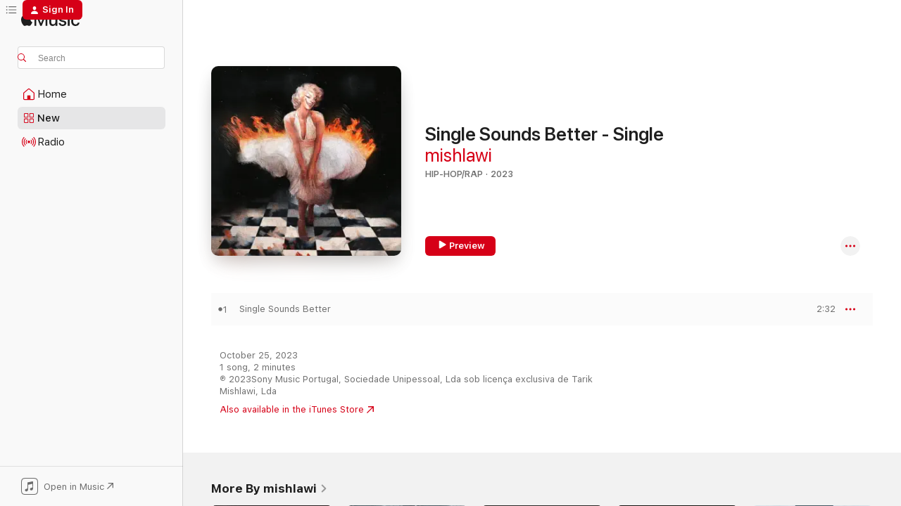

--- FILE ---
content_type: text/html
request_url: https://music.apple.com/us/album/single-sounds-better-single/1706804865?at=11l64h&uo=4
body_size: 21262
content:
<!DOCTYPE html>
<html dir="ltr" lang="en-US">
    <head>
        <!-- prettier-ignore -->
        <meta charset="utf-8">
        <!-- prettier-ignore -->
        <meta http-equiv="X-UA-Compatible" content="IE=edge">
        <!-- prettier-ignore -->
        <meta
            name="viewport"
            content="width=device-width,initial-scale=1,interactive-widget=resizes-content"
        >
        <!-- prettier-ignore -->
        <meta name="applicable-device" content="pc,mobile">
        <!-- prettier-ignore -->
        <meta name="referrer" content="strict-origin">
        <!-- prettier-ignore -->
        <link
            rel="apple-touch-icon"
            sizes="180x180"
            href="/assets/favicon/favicon-180.png"
        >
        <!-- prettier-ignore -->
        <link
            rel="icon"
            type="image/png"
            sizes="32x32"
            href="/assets/favicon/favicon-32.png"
        >
        <!-- prettier-ignore -->
        <link
            rel="icon"
            type="image/png"
            sizes="16x16"
            href="/assets/favicon/favicon-16.png"
        >
        <!-- prettier-ignore -->
        <link
            rel="mask-icon"
            href="/assets/favicon/favicon.svg"
            color="#fa233b"
        >
        <!-- prettier-ignore -->
        <link rel="manifest" href="/manifest.json">

        <title>‎Single Sounds Better - Single - Album by mishlawi - Apple Music</title><!-- HEAD_svelte-1cypuwr_START --><link rel="preconnect" href="//www.apple.com/wss/fonts" crossorigin="anonymous"><link rel="stylesheet" href="//www.apple.com/wss/fonts?families=SF+Pro,v4%7CSF+Pro+Icons,v1&amp;display=swap" type="text/css" referrerpolicy="strict-origin-when-cross-origin"><!-- HEAD_svelte-1cypuwr_END --><!-- HEAD_svelte-eg3hvx_START -->    <meta name="description" content="Listen to Single Sounds Better - Single by mishlawi on Apple Music. 2023. 1 Song. Duration: 2 minutes."> <meta name="keywords" content="listen, Single Sounds Better - Single, mishlawi, music, singles, songs, Hip-Hop/Rap, streaming music, apple music"> <link rel="canonical" href="https://music.apple.com/us/album/single-sounds-better-single/1706804865">   <link rel="alternate" type="application/json+oembed" href="https://music.apple.com/api/oembed?url=https%3A%2F%2Fmusic.apple.com%2Fus%2Falbum%2Fsingle-sounds-better-single%2F1706804865" title="Single Sounds Better - Single by mishlawi on Apple Music">  <meta name="al:ios:app_store_id" content="1108187390"> <meta name="al:ios:app_name" content="Apple Music"> <meta name="apple:content_id" content="1706804865"> <meta name="apple:title" content="Single Sounds Better - Single"> <meta name="apple:description" content="Listen to Single Sounds Better - Single by mishlawi on Apple Music. 2023. 1 Song. Duration: 2 minutes.">   <meta property="og:title" content="Single Sounds Better - Single by mishlawi on Apple Music"> <meta property="og:description" content="Album · 2023 · 1 Song"> <meta property="og:site_name" content="Apple Music - Web Player"> <meta property="og:url" content="https://music.apple.com/us/album/single-sounds-better-single/1706804865"> <meta property="og:image" content="https://is1-ssl.mzstatic.com/image/thumb/Music116/v4/b8/2c/9c/b82c9cfc-8009-8342-f4fe-c8e95d5a05fe/196871458320.jpg/1200x630bf-60.jpg"> <meta property="og:image:secure_url" content="https://is1-ssl.mzstatic.com/image/thumb/Music116/v4/b8/2c/9c/b82c9cfc-8009-8342-f4fe-c8e95d5a05fe/196871458320.jpg/1200x630bf-60.jpg"> <meta property="og:image:alt" content="Single Sounds Better - Single by mishlawi on Apple Music"> <meta property="og:image:width" content="1200"> <meta property="og:image:height" content="630"> <meta property="og:image:type" content="image/jpg"> <meta property="og:type" content="music.album"> <meta property="og:locale" content="en_US">  <meta property="music:song_count" content="1"> <meta property="music:song" content="https://music.apple.com/us/song/single-sounds-better/1706805107"> <meta property="music:song:preview_url:secure_url" content="https://music.apple.com/us/song/single-sounds-better/1706805107"> <meta property="music:song:disc" content="1"> <meta property="music:song:duration" content="PT2M32S"> <meta property="music:song:track" content="1">   <meta property="music:musician" content="https://music.apple.com/us/artist/mishlawi/1165641182"> <meta property="music:release_date" content="2023-10-25T00:00:00.000Z">   <meta name="twitter:title" content="Single Sounds Better - Single by mishlawi on Apple Music"> <meta name="twitter:description" content="Album · 2023 · 1 Song"> <meta name="twitter:site" content="@AppleMusic"> <meta name="twitter:image" content="https://is1-ssl.mzstatic.com/image/thumb/Music116/v4/b8/2c/9c/b82c9cfc-8009-8342-f4fe-c8e95d5a05fe/196871458320.jpg/600x600bf-60.jpg"> <meta name="twitter:image:alt" content="Single Sounds Better - Single by mishlawi on Apple Music"> <meta name="twitter:card" content="summary">       <!-- HTML_TAG_START -->
                <script id=schema:music-album type="application/ld+json">
                    {"@context":"http://schema.org","@type":"MusicAlbum","name":"Single Sounds Better - Single","description":"Listen to Single Sounds Better - Single by mishlawi on Apple Music. 2023. 1 Song. Duration: 2 minutes.","citation":[{"@type":"MusicAlbum","image":"https://is1-ssl.mzstatic.com/image/thumb/Music211/v4/e3/14/fa/e314fa08-2754-5c03-19a0-5d3f902cbddf/196589758514.jpg/1200x630bb.jpg","url":"https://music.apple.com/us/album/love-again-single/1659098955","name":"Love Again - Single"},{"@type":"MusicAlbum","image":"https://is1-ssl.mzstatic.com/image/thumb/Music126/v4/39/68/ac/3968ac2a-c638-2a05-e452-464a1ed72ab0/23UM1IM48871.rgb.jpg/1200x630bb.jpg","url":"https://music.apple.com/us/album/rgtn-single/1715687894","name":"RGTN - Single"},{"@type":"MusicAlbum","image":"https://is1-ssl.mzstatic.com/image/thumb/Music126/v4/89/12/61/89126152-918b-fedb-e1ab-48267121156b/5054197902888.jpg/1200x630bb.jpg","url":"https://music.apple.com/us/album/carro-feat-dillaz-single/1715037686","name":"Carro (feat. Dillaz) - Single"},{"@type":"MusicAlbum","image":"https://is1-ssl.mzstatic.com/image/thumb/Music116/v4/38/07/1e/38071eb1-e761-8300-4bca-e6e1d8ae2fdf/23UMGIM44548.rgb.jpg/1200x630bb.jpg","url":"https://music.apple.com/us/album/chakras-single/1683364519","name":"Chakras - Single"},{"@type":"MusicAlbum","image":"https://is1-ssl.mzstatic.com/image/thumb/Music123/v4/d2/bc/87/d2bc8781-86cd-a375-16af-abe94566a6cc/196589757531.jpg/1200x630bb.jpg","url":"https://music.apple.com/us/album/alcatraz-single/1667650039","name":"Alcatraz - Single"},{"@type":"MusicAlbum","image":"https://is1-ssl.mzstatic.com/image/thumb/Music221/v4/8e/42/3c/8e423c01-20ee-c295-2d79-41d3d54441bb/0.jpg/1200x630bb.jpg","url":"https://music.apple.com/us/album/girassol-single/1855047097","name":"Girassol - Single"},{"@type":"MusicAlbum","image":"https://is1-ssl.mzstatic.com/image/thumb/Music116/v4/c2/28/ce/c228ce3f-1f79-3615-8743-d485795bd27c/196871248259.jpg/1200x630bb.jpg","url":"https://music.apple.com/us/album/sem-ti-single/1693483374","name":"Sem Ti - Single"},{"@type":"MusicAlbum","image":"https://is1-ssl.mzstatic.com/image/thumb/Music116/v4/07/70/76/0770766c-966b-073d-6cdb-bb147ee7de1a/8445162987714.jpg/1200x630bb.jpg","url":"https://music.apple.com/us/album/quarto-de-hora-single/1709537418","name":"Quarto de Hora - Single"},{"@type":"MusicAlbum","image":"https://is1-ssl.mzstatic.com/image/thumb/Music211/v4/46/f4/13/46f41309-d622-714c-cf32-bfb5aa6e6010/196871892094.jpg/1200x630bb.jpg","url":"https://music.apple.com/us/album/b%C3%AAn%C3%A7%C3%A3o-single/1732693050","name":"Bênção - Single"},{"@type":"MusicAlbum","image":"https://is1-ssl.mzstatic.com/image/thumb/Music126/v4/cb/ce/b5/cbceb568-c0ed-8f1e-a2c9-23eeb037e3c3/23UM1IM48607.rgb.jpg/1200x630bb.jpg","url":"https://music.apple.com/us/album/noite-single/1715369161","name":"Noite - Single"}],"tracks":[{"@type":"MusicRecording","name":"Single Sounds Better","duration":"PT2M32S","url":"https://music.apple.com/us/song/single-sounds-better/1706805107","offers":{"@type":"Offer","category":"free","price":0},"audio":{"@type":"AudioObject","potentialAction":{"@type":"ListenAction","expectsAcceptanceOf":{"@type":"Offer","category":"free"},"target":{"@type":"EntryPoint","actionPlatform":"https://music.apple.com/us/song/single-sounds-better/1706805107"}},"name":"Single Sounds Better","contentUrl":"https://audio-ssl.itunes.apple.com/itunes-assets/AudioPreview116/v4/38/0a/fd/380afd72-b278-31ec-9082-c260cbae7929/mzaf_11631602356369173602.plus.aac.ep.m4a","duration":"PT2M32S","uploadDate":"2023-10-25","thumbnailUrl":"https://is1-ssl.mzstatic.com/image/thumb/Music116/v4/b8/2c/9c/b82c9cfc-8009-8342-f4fe-c8e95d5a05fe/196871458320.jpg/1200x630bb.jpg"}}],"workExample":[{"@type":"MusicAlbum","image":"https://is1-ssl.mzstatic.com/image/thumb/Music124/v4/dd/14/2c/dd142c31-d127-d0c4-de40-19b7fbfd186e/886446789712.jpg/1200x630bb.jpg","url":"https://music.apple.com/us/album/ignore-single/1292375600","name":"Ignore - Single"},{"@type":"MusicAlbum","image":"https://is1-ssl.mzstatic.com/image/thumb/Music115/v4/dc/26/0f/dc260f86-7102-3d2b-2914-bb9adb5a2e6c/00602567695639.rgb.jpg/1200x630bb.jpg","url":"https://music.apple.com/us/album/mishlawi-ep/1381410284","name":"Mishlawi - EP"},{"@type":"MusicAlbum","image":"https://is1-ssl.mzstatic.com/image/thumb/Music211/v4/da/5e/a4/da5ea44d-f301-bdcd-1727-2ae68db0e9ca/886447202036.jpg/1200x630bb.jpg","url":"https://music.apple.com/us/album/rain-single/1409627648","name":"Rain - Single"},{"@type":"MusicAlbum","image":"https://is1-ssl.mzstatic.com/image/thumb/Music114/v4/0f/15/29/0f152974-babd-532c-d787-eb533ba1981c/00602577490002.rgb.jpg/1200x630bb.jpg","url":"https://music.apple.com/us/album/audemars-single/1451738615","name":"Audemars - Single"},{"@type":"MusicAlbum","image":"https://is1-ssl.mzstatic.com/image/thumb/Music118/v4/a2/66/29/a26629ff-e8fa-698f-0bc4-514c8814d345/00602577334054.rgb.jpg/1200x630bb.jpg","url":"https://music.apple.com/us/album/bad-intentions-single/1444377882","name":"Bad Intentions - Single"},{"@type":"MusicAlbum","image":"https://is1-ssl.mzstatic.com/image/thumb/Music123/v4/ee/7b/81/ee7b8101-7727-d7dc-9e7c-885c5872ef27/0.jpg/1200x630bb.jpg","url":"https://music.apple.com/us/album/%D0%B8%D1%81%D0%BF%D0%BE%D0%B2%D0%B5%D0%B4%D1%8C-single/1661698343","name":"Исповедь - Single"},{"@type":"MusicAlbum","image":"https://is1-ssl.mzstatic.com/image/thumb/Music114/v4/e8/c1/29/e8c12941-de70-0382-8f2f-a5a76e485ba6/00602577490026.rgb.jpg/1200x630bb.jpg","url":"https://music.apple.com/us/album/solitaire/1450972304","name":"Solitaire"},{"@type":"MusicAlbum","image":"https://is1-ssl.mzstatic.com/image/thumb/Music122/v4/a8/63/ad/a863adfa-598e-f6a0-cb8a-268803d4bb0f/886446457369.jpg/1200x630bb.jpg","url":"https://music.apple.com/us/album/turn-back-single/1223005497","name":"Turn Back - Single"},{"@type":"MusicAlbum","image":"https://is1-ssl.mzstatic.com/image/thumb/Music122/v4/65/29/93/652993a6-928d-fcde-80a7-34a6fef8b373/886446457383.jpg/1200x630bb.jpg","url":"https://music.apple.com/us/album/whats-happening-single/1223008917","name":"What's Happening - Single"},{"@type":"MusicAlbum","image":"https://is1-ssl.mzstatic.com/image/thumb/Music111/v4/3e/bc/80/3ebc8080-9842-1808-f9d0-6e85966704c8/886446289885.jpg/1200x630bb.jpg","url":"https://music.apple.com/us/album/time-feat-zara-g-single/1191572511","name":"Time (feat. Zara G) - Single"},{"@type":"MusicAlbum","image":"https://is1-ssl.mzstatic.com/image/thumb/Music123/v4/fa/ef/81/faef81b6-75c0-9a9b-578a-9c1275f2cd9a/886448280736.jpg/1200x630bb.jpg","url":"https://music.apple.com/us/album/hotel-single/1497339871","name":"Hotel - Single"},{"@type":"MusicAlbum","image":"https://is1-ssl.mzstatic.com/image/thumb/Music114/v4/b9/43/c9/b943c92c-d9fb-ddd0-4415-05e64f477f3a/00602577449642.rgb.jpg/1200x630bb.jpg","url":"https://music.apple.com/us/album/uber-driver-single/1449702878","name":"Uber Driver - Single"},{"@type":"MusicAlbum","image":"https://is1-ssl.mzstatic.com/image/thumb/Music114/v4/04/68/d2/0468d254-460d-e6b6-6019-5773685404bc/886448786559.jpg/1200x630bb.jpg","url":"https://music.apple.com/us/album/break-it-single/1532291557","name":"Break It - Single"},{"@type":"MusicAlbum","image":"https://is1-ssl.mzstatic.com/image/thumb/Music122/v4/91/8c/3e/918c3e19-72fd-250a-b2d3-b21263133e32/196589146830.jpg/1200x630bb.jpg","url":"https://music.apple.com/us/album/mo-money-mo-problems-single/1622029847","name":"Mo Money Mo Problems - Single"},{"@type":"MusicAlbum","image":"https://is1-ssl.mzstatic.com/image/thumb/Music122/v4/65/6f/dc/656fdc27-0c64-6deb-02b8-40c364b9f249/196589250933.jpg/1200x630bb.jpg","url":"https://music.apple.com/us/album/thats-me-single/1630748831","name":"That's Me - Single"},{"@type":"MusicRecording","name":"Single Sounds Better","duration":"PT2M32S","url":"https://music.apple.com/us/song/single-sounds-better/1706805107","offers":{"@type":"Offer","category":"free","price":0},"audio":{"@type":"AudioObject","potentialAction":{"@type":"ListenAction","expectsAcceptanceOf":{"@type":"Offer","category":"free"},"target":{"@type":"EntryPoint","actionPlatform":"https://music.apple.com/us/song/single-sounds-better/1706805107"}},"name":"Single Sounds Better","contentUrl":"https://audio-ssl.itunes.apple.com/itunes-assets/AudioPreview116/v4/38/0a/fd/380afd72-b278-31ec-9082-c260cbae7929/mzaf_11631602356369173602.plus.aac.ep.m4a","duration":"PT2M32S","uploadDate":"2023-10-25","thumbnailUrl":"https://is1-ssl.mzstatic.com/image/thumb/Music116/v4/b8/2c/9c/b82c9cfc-8009-8342-f4fe-c8e95d5a05fe/196871458320.jpg/1200x630bb.jpg"}}],"url":"https://music.apple.com/us/album/single-sounds-better-single/1706804865","image":"https://is1-ssl.mzstatic.com/image/thumb/Music116/v4/b8/2c/9c/b82c9cfc-8009-8342-f4fe-c8e95d5a05fe/196871458320.jpg/1200x630bb.jpg","potentialAction":{"@type":"ListenAction","expectsAcceptanceOf":{"@type":"Offer","category":"free"},"target":{"@type":"EntryPoint","actionPlatform":"https://music.apple.com/us/album/single-sounds-better-single/1706804865"}},"genre":["Hip-Hop/Rap","Music"],"datePublished":"2023-10-25","byArtist":[{"@type":"MusicGroup","url":"https://music.apple.com/us/artist/mishlawi/1165641182","name":"mishlawi"}]}
                </script>
                <!-- HTML_TAG_END -->    <!-- HEAD_svelte-eg3hvx_END -->
      <script type="module" crossorigin src="/assets/index~8a6f659a1b.js"></script>
      <link rel="stylesheet" href="/assets/index~99bed3cf08.css">
      <script type="module">import.meta.url;import("_").catch(()=>1);async function* g(){};window.__vite_is_modern_browser=true;</script>
      <script type="module">!function(){if(window.__vite_is_modern_browser)return;console.warn("vite: loading legacy chunks, syntax error above and the same error below should be ignored");var e=document.getElementById("vite-legacy-polyfill"),n=document.createElement("script");n.src=e.src,n.onload=function(){System.import(document.getElementById('vite-legacy-entry').getAttribute('data-src'))},document.body.appendChild(n)}();</script>
    </head>
    <body>
        <script src="/assets/focus-visible/focus-visible.min.js"></script>
        
        <script
            async
            src="/includes/js-cdn/musickit/v3/amp/musickit.js"
        ></script>
        <script
            type="module"
            async
            src="/includes/js-cdn/musickit/v3/components/musickit-components/musickit-components.esm.js"
        ></script>
        <script
            nomodule
            async
            src="/includes/js-cdn/musickit/v3/components/musickit-components/musickit-components.js"
        ></script>
        <svg style="display: none" xmlns="http://www.w3.org/2000/svg">
            <symbol id="play-circle-fill" viewBox="0 0 60 60">
                <path
                    class="icon-circle-fill__circle"
                    fill="var(--iconCircleFillBG, transparent)"
                    d="M30 60c16.411 0 30-13.617 30-30C60 13.588 46.382 0 29.971 0 13.588 0 .001 13.588.001 30c0 16.383 13.617 30 30 30Z"
                />
                <path
                    fill="var(--iconFillArrow, var(--keyColor, black))"
                    d="M24.411 41.853c-1.41.853-3.028.177-3.028-1.294V19.47c0-1.44 1.735-2.058 3.028-1.294l17.265 10.235a1.89 1.89 0 0 1 0 3.265L24.411 41.853Z"
                />
            </symbol>
        </svg>
        <div class="body-container">
              <div class="app-container svelte-t3vj1e" data-testid="app-container">   <div class="header svelte-rjjbqs" data-testid="header"><nav data-testid="navigation" class="navigation svelte-13li0vp"><div class="navigation__header svelte-13li0vp"><div data-testid="logo" class="logo svelte-1o7dz8w"> <a aria-label="Apple Music" role="img" href="https://music.apple.com/us/home" class="svelte-1o7dz8w"><svg height="20" viewBox="0 0 83 20" width="83" xmlns="http://www.w3.org/2000/svg" class="logo" aria-hidden="true"><path d="M34.752 19.746V6.243h-.088l-5.433 13.503h-2.074L21.711 6.243h-.087v13.503h-2.548V1.399h3.235l5.833 14.621h.1l5.82-14.62h3.248v18.347h-2.56zm16.649 0h-2.586v-2.263h-.062c-.725 1.602-2.061 2.504-4.072 2.504-2.86 0-4.61-1.894-4.61-4.958V6.37h2.698v8.125c0 2.034.95 3.127 2.81 3.127 1.95 0 3.124-1.373 3.124-3.458V6.37H51.4v13.376zm7.394-13.618c3.06 0 5.046 1.73 5.134 4.196h-2.536c-.15-1.296-1.087-2.11-2.598-2.11-1.462 0-2.436.724-2.436 1.793 0 .839.6 1.41 2.023 1.741l2.136.496c2.686.636 3.71 1.704 3.71 3.636 0 2.442-2.236 4.12-5.333 4.12-3.285 0-5.26-1.64-5.509-4.183h2.673c.25 1.398 1.187 2.085 2.836 2.085 1.623 0 2.623-.687 2.623-1.78 0-.865-.487-1.373-1.924-1.704l-2.136-.508c-2.498-.585-3.735-1.806-3.735-3.75 0-2.391 2.049-4.032 5.072-4.032zM66.1 2.836c0-.878.7-1.577 1.561-1.577.862 0 1.55.7 1.55 1.577 0 .864-.688 1.576-1.55 1.576a1.573 1.573 0 0 1-1.56-1.576zm.212 3.534h2.698v13.376h-2.698zm14.089 4.603c-.275-1.424-1.324-2.556-3.085-2.556-2.086 0-3.46 1.767-3.46 4.64 0 2.938 1.386 4.642 3.485 4.642 1.66 0 2.748-.928 3.06-2.48H83C82.713 18.067 80.477 20 77.317 20c-3.76 0-6.208-2.62-6.208-6.942 0-4.247 2.448-6.93 6.183-6.93 3.385 0 5.446 2.213 5.683 4.845h-2.573zM10.824 3.189c-.698.834-1.805 1.496-2.913 1.398-.145-1.128.41-2.33 1.036-3.065C9.644.662 10.848.05 11.835 0c.121 1.178-.336 2.33-1.01 3.19zm.999 1.619c.624.049 2.425.244 3.578 1.98-.096.074-2.137 1.272-2.113 3.79.024 3.01 2.593 4.012 2.617 4.037-.024.074-.407 1.419-1.344 2.812-.817 1.224-1.657 2.422-3.002 2.447-1.297.024-1.73-.783-3.218-.783-1.489 0-1.97.758-3.194.807-1.297.048-2.28-1.297-3.097-2.52C.368 14.908-.904 10.408.825 7.375c.84-1.516 2.377-2.47 4.034-2.495 1.273-.023 2.45.857 3.218.857.769 0 2.137-1.027 3.746-.93z"></path></svg></a>   </div> <div class="search-input-wrapper svelte-nrtdem" data-testid="search-input"><div data-testid="amp-search-input" aria-controls="search-suggestions" aria-expanded="false" aria-haspopup="listbox" aria-owns="search-suggestions" class="search-input-container svelte-rg26q6" tabindex="-1" role=""><div class="flex-container svelte-rg26q6"><form id="search-input-form" class="svelte-rg26q6"><svg height="16" width="16" viewBox="0 0 16 16" class="search-svg" aria-hidden="true"><path d="M11.87 10.835c.018.015.035.03.051.047l3.864 3.863a.735.735 0 1 1-1.04 1.04l-3.863-3.864a.744.744 0 0 1-.047-.051 6.667 6.667 0 1 1 1.035-1.035zM6.667 12a5.333 5.333 0 1 0 0-10.667 5.333 5.333 0 0 0 0 10.667z"></path></svg> <input aria-autocomplete="list" aria-multiline="false" aria-controls="search-suggestions" aria-label="Search" placeholder="Search" spellcheck="false" autocomplete="off" autocorrect="off" autocapitalize="off" type="text" inputmode="search" class="search-input__text-field svelte-rg26q6" data-testid="search-input__text-field"></form> </div> <div data-testid="search-scope-bar"></div>   </div> </div></div> <div data-testid="navigation-content" class="navigation__content svelte-13li0vp" id="navigation" aria-hidden="false"><div class="navigation__scrollable-container svelte-13li0vp"><div data-testid="navigation-items-primary" class="navigation-items navigation-items--primary svelte-ng61m8"> <ul class="navigation-items__list svelte-ng61m8">  <li class="navigation-item navigation-item__home svelte-1a5yt87" aria-selected="false" data-testid="navigation-item"> <a href="https://music.apple.com/us/home" class="navigation-item__link svelte-1a5yt87" role="button" data-testid="home" aria-pressed="false"><div class="navigation-item__content svelte-zhx7t9"> <span class="navigation-item__icon svelte-zhx7t9"> <svg width="24" height="24" viewBox="0 0 24 24" xmlns="http://www.w3.org/2000/svg" aria-hidden="true"><path d="M5.93 20.16a1.94 1.94 0 0 1-1.43-.502c-.334-.335-.502-.794-.502-1.393v-7.142c0-.362.062-.688.177-.953.123-.264.326-.529.6-.75l6.145-5.157c.176-.141.344-.247.52-.318.176-.07.362-.105.564-.105.194 0 .388.035.565.105.176.07.352.177.52.318l6.146 5.158c.273.23.467.476.59.75.124.264.177.59.177.96v7.134c0 .59-.159 1.058-.503 1.393-.335.335-.811.503-1.428.503H5.929Zm12.14-1.172c.221 0 .406-.07.547-.212a.688.688 0 0 0 .22-.511v-7.142c0-.177-.026-.344-.087-.459a.97.97 0 0 0-.265-.353l-6.154-5.149a.756.756 0 0 0-.177-.115.37.37 0 0 0-.15-.035.37.37 0 0 0-.158.035l-.177.115-6.145 5.15a.982.982 0 0 0-.274.352 1.13 1.13 0 0 0-.088.468v7.133c0 .203.08.379.23.511a.744.744 0 0 0 .546.212h12.133Zm-8.323-4.7c0-.176.062-.326.177-.432a.6.6 0 0 1 .423-.159h3.315c.176 0 .326.053.432.16s.159.255.159.431v4.973H9.756v-4.973Z"></path></svg> </span> <span class="navigation-item__label svelte-zhx7t9"> Home </span> </div></a>  </li>  <li class="navigation-item navigation-item__new svelte-1a5yt87" aria-selected="false" data-testid="navigation-item"> <a href="https://music.apple.com/us/new" class="navigation-item__link svelte-1a5yt87" role="button" data-testid="new" aria-pressed="false"><div class="navigation-item__content svelte-zhx7t9"> <span class="navigation-item__icon svelte-zhx7t9"> <svg height="24" viewBox="0 0 24 24" width="24" aria-hidden="true"><path d="M9.92 11.354c.966 0 1.453-.487 1.453-1.49v-3.4c0-1.004-.487-1.483-1.453-1.483H6.452C5.487 4.981 5 5.46 5 6.464v3.4c0 1.003.487 1.49 1.452 1.49zm7.628 0c.965 0 1.452-.487 1.452-1.49v-3.4c0-1.004-.487-1.483-1.452-1.483h-3.46c-.974 0-1.46.479-1.46 1.483v3.4c0 1.003.486 1.49 1.46 1.49zm-7.65-1.073h-3.43c-.266 0-.396-.137-.396-.418v-3.4c0-.273.13-.41.396-.41h3.43c.265 0 .402.137.402.41v3.4c0 .281-.137.418-.403.418zm7.634 0h-3.43c-.273 0-.402-.137-.402-.418v-3.4c0-.273.129-.41.403-.41h3.43c.265 0 .395.137.395.41v3.4c0 .281-.13.418-.396.418zm-7.612 8.7c.966 0 1.453-.48 1.453-1.483v-3.407c0-.996-.487-1.483-1.453-1.483H6.452c-.965 0-1.452.487-1.452 1.483v3.407c0 1.004.487 1.483 1.452 1.483zm7.628 0c.965 0 1.452-.48 1.452-1.483v-3.407c0-.996-.487-1.483-1.452-1.483h-3.46c-.974 0-1.46.487-1.46 1.483v3.407c0 1.004.486 1.483 1.46 1.483zm-7.65-1.072h-3.43c-.266 0-.396-.137-.396-.41v-3.4c0-.282.13-.418.396-.418h3.43c.265 0 .402.136.402.418v3.4c0 .273-.137.41-.403.41zm7.634 0h-3.43c-.273 0-.402-.137-.402-.41v-3.4c0-.282.129-.418.403-.418h3.43c.265 0 .395.136.395.418v3.4c0 .273-.13.41-.396.41z" fill-opacity=".95"></path></svg> </span> <span class="navigation-item__label svelte-zhx7t9"> New </span> </div></a>  </li>  <li class="navigation-item navigation-item__radio svelte-1a5yt87" aria-selected="false" data-testid="navigation-item"> <a href="https://music.apple.com/us/radio" class="navigation-item__link svelte-1a5yt87" role="button" data-testid="radio" aria-pressed="false"><div class="navigation-item__content svelte-zhx7t9"> <span class="navigation-item__icon svelte-zhx7t9"> <svg width="24" height="24" viewBox="0 0 24 24" xmlns="http://www.w3.org/2000/svg" aria-hidden="true"><path d="M19.359 18.57C21.033 16.818 22 14.461 22 11.89s-.967-4.93-2.641-6.68c-.276-.292-.653-.26-.868-.023-.222.246-.176.591.085.868 1.466 1.535 2.272 3.593 2.272 5.835 0 2.241-.806 4.3-2.272 5.835-.261.268-.307.621-.085.86.215.245.592.276.868-.016zm-13.85.014c.222-.238.176-.59-.085-.86-1.474-1.535-2.272-3.593-2.272-5.834 0-2.242.798-4.3 2.272-5.835.261-.277.307-.622.085-.868-.215-.238-.592-.269-.868.023C2.967 6.96 2 9.318 2 11.89s.967 4.929 2.641 6.68c.276.29.653.26.868.014zm1.957-1.873c.223-.253.162-.583-.1-.867-.951-1.068-1.473-2.45-1.473-3.954 0-1.505.522-2.887 1.474-3.954.26-.284.322-.614.1-.876-.23-.26-.622-.26-.891.039-1.175 1.274-1.827 2.963-1.827 4.79 0 1.82.652 3.517 1.827 4.784.269.3.66.307.89.038zm9.958-.038c1.175-1.267 1.827-2.964 1.827-4.783 0-1.828-.652-3.517-1.827-4.791-.269-.3-.66-.3-.89-.039-.23.262-.162.592.092.876.96 1.067 1.481 2.449 1.481 3.954 0 1.504-.522 2.886-1.481 3.954-.254.284-.323.614-.092.867.23.269.621.261.89-.038zm-8.061-1.966c.23-.26.13-.568-.092-.883-.415-.522-.63-1.197-.63-1.934 0-.737.215-1.413.63-1.943.222-.307.322-.614.092-.875s-.653-.261-.906.054a4.385 4.385 0 0 0-.968 2.764 4.38 4.38 0 0 0 .968 2.756c.253.322.675.322.906.061zm6.18-.061a4.38 4.38 0 0 0 .968-2.756 4.385 4.385 0 0 0-.968-2.764c-.253-.315-.675-.315-.906-.054-.23.261-.138.568.092.875.415.53.63 1.206.63 1.943 0 .737-.215 1.412-.63 1.934-.23.315-.322.622-.092.883s.653.261.906-.061zm-3.547-.967c.96 0 1.789-.814 1.789-1.797s-.83-1.789-1.789-1.789c-.96 0-1.781.806-1.781 1.789 0 .983.821 1.797 1.781 1.797z"></path></svg> </span> <span class="navigation-item__label svelte-zhx7t9"> Radio </span> </div></a>  </li>  <li class="navigation-item navigation-item__search svelte-1a5yt87" aria-selected="false" data-testid="navigation-item"> <a href="https://music.apple.com/us/search" class="navigation-item__link svelte-1a5yt87" role="button" data-testid="search" aria-pressed="false"><div class="navigation-item__content svelte-zhx7t9"> <span class="navigation-item__icon svelte-zhx7t9"> <svg height="24" viewBox="0 0 24 24" width="24" aria-hidden="true"><path d="M17.979 18.553c.476 0 .813-.366.813-.835a.807.807 0 0 0-.235-.586l-3.45-3.457a5.61 5.61 0 0 0 1.158-3.413c0-3.098-2.535-5.633-5.633-5.633C7.542 4.63 5 7.156 5 10.262c0 3.098 2.534 5.632 5.632 5.632a5.614 5.614 0 0 0 3.274-1.055l3.472 3.472a.835.835 0 0 0 .6.242zm-7.347-3.875c-2.417 0-4.416-2-4.416-4.416 0-2.417 2-4.417 4.416-4.417 2.417 0 4.417 2 4.417 4.417s-2 4.416-4.417 4.416z" fill-opacity=".95"></path></svg> </span> <span class="navigation-item__label svelte-zhx7t9"> Search </span> </div></a>  </li></ul> </div>   </div> <div class="navigation__native-cta"><div slot="native-cta"><div data-testid="native-cta" class="native-cta svelte-6xh86f  native-cta--authenticated"><button class="native-cta__button svelte-6xh86f" data-testid="native-cta-button"><span class="native-cta__app-icon svelte-6xh86f"><svg width="24" height="24" xmlns="http://www.w3.org/2000/svg" xml:space="preserve" style="fill-rule:evenodd;clip-rule:evenodd;stroke-linejoin:round;stroke-miterlimit:2" viewBox="0 0 24 24" slot="app-icon" aria-hidden="true"><path d="M22.567 1.496C21.448.393 19.956.045 17.293.045H6.566c-2.508 0-4.028.376-5.12 1.465C.344 2.601 0 4.09 0 6.611v10.727c0 2.695.33 4.18 1.432 5.257 1.106 1.103 2.595 1.45 5.275 1.45h10.586c2.663 0 4.169-.347 5.274-1.45C23.656 21.504 24 20.033 24 17.338V6.752c0-2.694-.344-4.179-1.433-5.256Zm.411 4.9v11.299c0 1.898-.338 3.286-1.188 4.137-.851.864-2.256 1.191-4.141 1.191H6.35c-1.884 0-3.303-.341-4.154-1.191-.85-.851-1.174-2.239-1.174-4.137V6.54c0-2.014.324-3.445 1.16-4.295.851-.864 2.312-1.177 4.313-1.177h11.154c1.885 0 3.29.341 4.141 1.191.864.85 1.188 2.239 1.188 4.137Z" style="fill-rule:nonzero"></path><path d="M7.413 19.255c.987 0 2.48-.728 2.48-2.672v-6.385c0-.35.063-.428.378-.494l5.298-1.095c.351-.067.534.025.534.333l.035 4.286c0 .337-.182.586-.53.652l-1.014.228c-1.361.3-2.007.923-2.007 1.937 0 1.017.79 1.748 1.926 1.748.986 0 2.444-.679 2.444-2.64V5.654c0-.636-.279-.821-1.016-.66L9.646 6.298c-.448.091-.674.329-.674.699l.035 7.697c0 .336-.148.546-.446.613l-1.067.21c-1.329.266-1.986.93-1.986 1.993 0 1.017.786 1.745 1.905 1.745Z" style="fill-rule:nonzero"></path></svg></span> <span class="native-cta__label svelte-6xh86f">Open in Music</span> <span class="native-cta__arrow svelte-6xh86f"><svg height="16" width="16" viewBox="0 0 16 16" class="native-cta-action" aria-hidden="true"><path d="M1.559 16 13.795 3.764v8.962H16V0H3.274v2.205h8.962L0 14.441 1.559 16z"></path></svg></span></button> </div>  </div></div></div> </nav> </div>  <div class="player-bar player-bar__floating-player svelte-1rr9v04" data-testid="player-bar" aria-label="Music controls" aria-hidden="false">   </div>   <div id="scrollable-page" class="scrollable-page svelte-mt0bfj" data-main-content data-testid="main-section" aria-hidden="false"><main data-testid="main" class="svelte-bzjlhs"><div class="content-container svelte-bzjlhs" data-testid="content-container"><div class="search-input-wrapper svelte-nrtdem" data-testid="search-input"><div data-testid="amp-search-input" aria-controls="search-suggestions" aria-expanded="false" aria-haspopup="listbox" aria-owns="search-suggestions" class="search-input-container svelte-rg26q6" tabindex="-1" role=""><div class="flex-container svelte-rg26q6"><form id="search-input-form" class="svelte-rg26q6"><svg height="16" width="16" viewBox="0 0 16 16" class="search-svg" aria-hidden="true"><path d="M11.87 10.835c.018.015.035.03.051.047l3.864 3.863a.735.735 0 1 1-1.04 1.04l-3.863-3.864a.744.744 0 0 1-.047-.051 6.667 6.667 0 1 1 1.035-1.035zM6.667 12a5.333 5.333 0 1 0 0-10.667 5.333 5.333 0 0 0 0 10.667z"></path></svg> <input value="" aria-autocomplete="list" aria-multiline="false" aria-controls="search-suggestions" aria-label="Search" placeholder="Search" spellcheck="false" autocomplete="off" autocorrect="off" autocapitalize="off" type="text" inputmode="search" class="search-input__text-field svelte-rg26q6" data-testid="search-input__text-field"></form> </div> <div data-testid="search-scope-bar"> </div>   </div> </div>      <div class="section svelte-wa5vzl" data-testid="section-container" aria-label="Featured"> <div class="section-content svelte-wa5vzl" data-testid="section-content">  <div class="container-detail-header svelte-1uuona0 container-detail-header--no-description" data-testid="container-detail-header"><div slot="artwork"><div class="artwork__radiosity svelte-1agpw2h"> <div data-testid="artwork-component" class="artwork-component artwork-component--aspect-ratio artwork-component--orientation-square svelte-uduhys        artwork-component--has-borders" style="
            --artwork-bg-color: #0e100e;
            --aspect-ratio: 1;
            --placeholder-bg-color: #0e100e;
       ">   <picture class="svelte-uduhys"><source sizes=" (max-width:1319px) 296px,(min-width:1320px) and (max-width:1679px) 316px,316px" srcset="https://is1-ssl.mzstatic.com/image/thumb/Music116/v4/b8/2c/9c/b82c9cfc-8009-8342-f4fe-c8e95d5a05fe/196871458320.jpg/296x296bb.webp 296w,https://is1-ssl.mzstatic.com/image/thumb/Music116/v4/b8/2c/9c/b82c9cfc-8009-8342-f4fe-c8e95d5a05fe/196871458320.jpg/316x316bb.webp 316w,https://is1-ssl.mzstatic.com/image/thumb/Music116/v4/b8/2c/9c/b82c9cfc-8009-8342-f4fe-c8e95d5a05fe/196871458320.jpg/592x592bb.webp 592w,https://is1-ssl.mzstatic.com/image/thumb/Music116/v4/b8/2c/9c/b82c9cfc-8009-8342-f4fe-c8e95d5a05fe/196871458320.jpg/632x632bb.webp 632w" type="image/webp"> <source sizes=" (max-width:1319px) 296px,(min-width:1320px) and (max-width:1679px) 316px,316px" srcset="https://is1-ssl.mzstatic.com/image/thumb/Music116/v4/b8/2c/9c/b82c9cfc-8009-8342-f4fe-c8e95d5a05fe/196871458320.jpg/296x296bb-60.jpg 296w,https://is1-ssl.mzstatic.com/image/thumb/Music116/v4/b8/2c/9c/b82c9cfc-8009-8342-f4fe-c8e95d5a05fe/196871458320.jpg/316x316bb-60.jpg 316w,https://is1-ssl.mzstatic.com/image/thumb/Music116/v4/b8/2c/9c/b82c9cfc-8009-8342-f4fe-c8e95d5a05fe/196871458320.jpg/592x592bb-60.jpg 592w,https://is1-ssl.mzstatic.com/image/thumb/Music116/v4/b8/2c/9c/b82c9cfc-8009-8342-f4fe-c8e95d5a05fe/196871458320.jpg/632x632bb-60.jpg 632w" type="image/jpeg"> <img alt="" class="artwork-component__contents artwork-component__image svelte-uduhys" loading="lazy" src="/assets/artwork/1x1.gif" role="presentation" decoding="async" width="316" height="316" fetchpriority="auto" style="opacity: 1;"></picture> </div></div> <div data-testid="artwork-component" class="artwork-component artwork-component--aspect-ratio artwork-component--orientation-square svelte-uduhys        artwork-component--has-borders" style="
            --artwork-bg-color: #0e100e;
            --aspect-ratio: 1;
            --placeholder-bg-color: #0e100e;
       ">   <picture class="svelte-uduhys"><source sizes=" (max-width:1319px) 296px,(min-width:1320px) and (max-width:1679px) 316px,316px" srcset="https://is1-ssl.mzstatic.com/image/thumb/Music116/v4/b8/2c/9c/b82c9cfc-8009-8342-f4fe-c8e95d5a05fe/196871458320.jpg/296x296bb.webp 296w,https://is1-ssl.mzstatic.com/image/thumb/Music116/v4/b8/2c/9c/b82c9cfc-8009-8342-f4fe-c8e95d5a05fe/196871458320.jpg/316x316bb.webp 316w,https://is1-ssl.mzstatic.com/image/thumb/Music116/v4/b8/2c/9c/b82c9cfc-8009-8342-f4fe-c8e95d5a05fe/196871458320.jpg/592x592bb.webp 592w,https://is1-ssl.mzstatic.com/image/thumb/Music116/v4/b8/2c/9c/b82c9cfc-8009-8342-f4fe-c8e95d5a05fe/196871458320.jpg/632x632bb.webp 632w" type="image/webp"> <source sizes=" (max-width:1319px) 296px,(min-width:1320px) and (max-width:1679px) 316px,316px" srcset="https://is1-ssl.mzstatic.com/image/thumb/Music116/v4/b8/2c/9c/b82c9cfc-8009-8342-f4fe-c8e95d5a05fe/196871458320.jpg/296x296bb-60.jpg 296w,https://is1-ssl.mzstatic.com/image/thumb/Music116/v4/b8/2c/9c/b82c9cfc-8009-8342-f4fe-c8e95d5a05fe/196871458320.jpg/316x316bb-60.jpg 316w,https://is1-ssl.mzstatic.com/image/thumb/Music116/v4/b8/2c/9c/b82c9cfc-8009-8342-f4fe-c8e95d5a05fe/196871458320.jpg/592x592bb-60.jpg 592w,https://is1-ssl.mzstatic.com/image/thumb/Music116/v4/b8/2c/9c/b82c9cfc-8009-8342-f4fe-c8e95d5a05fe/196871458320.jpg/632x632bb-60.jpg 632w" type="image/jpeg"> <img alt="Single Sounds Better - Single" class="artwork-component__contents artwork-component__image svelte-uduhys" loading="lazy" src="/assets/artwork/1x1.gif" role="presentation" decoding="async" width="316" height="316" fetchpriority="auto" style="opacity: 1;"></picture> </div></div> <div class="headings svelte-1uuona0"> <h1 class="headings__title svelte-1uuona0" data-testid="non-editable-product-title"><span dir="auto">Single Sounds Better - Single</span> <span class="headings__badges svelte-1uuona0">   </span></h1> <div class="headings__subtitles svelte-1uuona0" data-testid="product-subtitles"> <a data-testid="click-action" class="click-action svelte-c0t0j2" href="https://music.apple.com/us/artist/mishlawi/1165641182">mishlawi</a> </div> <div class="headings__tertiary-titles"> </div> <div class="headings__metadata-bottom svelte-1uuona0">HIP-HOP/RAP · 2023 </div></div>  <div class="primary-actions svelte-1uuona0"><div class="primary-actions__button primary-actions__button--play svelte-1uuona0"><div data-testid="button-action" class="button svelte-rka6wn primary"><button data-testid="click-action" class="click-action svelte-c0t0j2" aria-label="" ><span class="icon svelte-rka6wn" data-testid="play-icon"><svg height="16" viewBox="0 0 16 16" width="16"><path d="m4.4 15.14 10.386-6.096c.842-.459.794-1.64 0-2.097L4.401.85c-.87-.53-2-.12-2 .82v12.625c0 .966 1.06 1.4 2 .844z"></path></svg></span>  Preview</button> </div> </div> <div class="primary-actions__button primary-actions__button--shuffle svelte-1uuona0"> </div></div> <div class="secondary-actions svelte-1uuona0"><div class="secondary-actions svelte-1agpw2h" slot="secondary-actions">  <div class="cloud-buttons svelte-u0auos" data-testid="cloud-buttons">  <amp-contextual-menu-button config="[object Object]" class="svelte-1sn4kz"> <span aria-label="MORE" class="more-button svelte-1sn4kz more-button--platter" data-testid="more-button" slot="trigger-content"><svg width="28" height="28" viewBox="0 0 28 28" class="glyph" xmlns="http://www.w3.org/2000/svg"><circle fill="var(--iconCircleFill, transparent)" cx="14" cy="14" r="14"></circle><path fill="var(--iconEllipsisFill, white)" d="M10.105 14c0-.87-.687-1.55-1.564-1.55-.862 0-1.557.695-1.557 1.55 0 .848.695 1.55 1.557 1.55.855 0 1.564-.702 1.564-1.55zm5.437 0c0-.87-.68-1.55-1.542-1.55A1.55 1.55 0 0012.45 14c0 .848.695 1.55 1.55 1.55.848 0 1.542-.702 1.542-1.55zm5.474 0c0-.87-.687-1.55-1.557-1.55-.87 0-1.564.695-1.564 1.55 0 .848.694 1.55 1.564 1.55.848 0 1.557-.702 1.557-1.55z"></path></svg></span> </amp-contextual-menu-button></div></div></div></div> </div>   </div><div class="section svelte-wa5vzl" data-testid="section-container"> <div class="section-content svelte-wa5vzl" data-testid="section-content">  <div class="placeholder-table svelte-wa5vzl"> <div><div class="placeholder-row svelte-wa5vzl placeholder-row--even placeholder-row--album"></div></div></div> </div>   </div><div class="section svelte-wa5vzl" data-testid="section-container"> <div class="section-content svelte-wa5vzl" data-testid="section-content"> <div class="tracklist-footer svelte-1tm9k9g tracklist-footer--album" data-testid="tracklist-footer"><div class="footer-body svelte-1tm9k9g"><p class="description svelte-1tm9k9g" data-testid="tracklist-footer-description">October 25, 2023
1 song, 2 minutes
℗ 2023Sony Music Portugal, Sociedade Unipessoal, Lda sob licença exclusiva de Tarik Mishlawi, Lda</p>  <div class="tracklist-footer__native-cta-wrapper svelte-1tm9k9g"><div class="button svelte-yk984v       button--text-button" data-testid="button-base-wrapper"><button data-testid="button-base" aria-label="Also available in the iTunes Store" type="button"  class="svelte-yk984v link"> Also available in the iTunes Store <svg height="16" width="16" viewBox="0 0 16 16" class="web-to-native__action" aria-hidden="true" data-testid="cta-button-arrow-icon"><path d="M1.559 16 13.795 3.764v8.962H16V0H3.274v2.205h8.962L0 14.441 1.559 16z"></path></svg> </button> </div></div></div> <div class="tracklist-footer__friends svelte-1tm9k9g"> </div></div></div>   </div><div class="section svelte-wa5vzl      section--alternate" data-testid="section-container"> <div class="section-content svelte-wa5vzl" data-testid="section-content"> <div class="spacer-wrapper svelte-14fis98"></div></div>   </div><div class="section svelte-wa5vzl      section--alternate" data-testid="section-container" aria-label="More By mishlawi"> <div class="section-content svelte-wa5vzl" data-testid="section-content"><div class="header svelte-rnrb59">  <div class="header-title-wrapper svelte-rnrb59">   <h2 class="title svelte-rnrb59 title-link" data-testid="header-title"><button type="button" class="title__button svelte-rnrb59" role="link" tabindex="0"><span class="dir-wrapper" dir="auto">More By mishlawi</span> <svg class="chevron" xmlns="http://www.w3.org/2000/svg" viewBox="0 0 64 64" aria-hidden="true"><path d="M19.817 61.863c1.48 0 2.672-.515 3.702-1.546l24.243-23.63c1.352-1.385 1.996-2.737 2.028-4.443 0-1.674-.644-3.09-2.028-4.443L23.519 4.138c-1.03-.998-2.253-1.513-3.702-1.513-2.994 0-5.409 2.382-5.409 5.344 0 1.481.612 2.833 1.739 3.96l20.99 20.347-20.99 20.283c-1.127 1.126-1.739 2.478-1.739 3.96 0 2.93 2.415 5.344 5.409 5.344Z"></path></svg></button></h2> </div>   </div>   <div class="svelte-1dd7dqt shelf"><section data-testid="shelf-component" class="shelf-grid shelf-grid--onhover svelte-12rmzef" style="
            --grid-max-content-xsmall: 144px; --grid-column-gap-xsmall: 10px; --grid-row-gap-xsmall: 24px; --grid-small: 4; --grid-column-gap-small: 20px; --grid-row-gap-small: 24px; --grid-medium: 5; --grid-column-gap-medium: 20px; --grid-row-gap-medium: 24px; --grid-large: 6; --grid-column-gap-large: 20px; --grid-row-gap-large: 24px; --grid-xlarge: 6; --grid-column-gap-xlarge: 20px; --grid-row-gap-xlarge: 24px;
            --grid-type: G;
            --grid-rows: 1;
            --standard-lockup-shadow-offset: 15px;
            
        "> <div class="shelf-grid__body svelte-12rmzef" data-testid="shelf-body">   <button disabled aria-label="Previous Page" type="button" class="shelf-grid-nav__arrow shelf-grid-nav__arrow--left svelte-1xmivhv" data-testid="shelf-button-left" style="--offset: 
                        calc(25px * -1);
                    ;"><svg viewBox="0 0 9 31" xmlns="http://www.w3.org/2000/svg"><path d="M5.275 29.46a1.61 1.61 0 0 0 1.456 1.077c1.018 0 1.772-.737 1.772-1.737 0-.526-.277-1.186-.449-1.62l-4.68-11.912L8.05 3.363c.172-.442.45-1.116.45-1.625A1.702 1.702 0 0 0 6.728.002a1.603 1.603 0 0 0-1.456 1.09L.675 12.774c-.301.775-.677 1.744-.677 2.495 0 .754.376 1.705.677 2.498L5.272 29.46Z"></path></svg></button> <ul slot="shelf-content" class="shelf-grid__list shelf-grid__list--grid-type-G shelf-grid__list--grid-rows-1 svelte-12rmzef" role="list" tabindex="-1" data-testid="shelf-item-list">   <li class="shelf-grid__list-item svelte-12rmzef" data-index="0" aria-hidden="true"><div class="svelte-12rmzef"><div class="square-lockup-wrapper" data-testid="square-lockup-wrapper">  <div class="product-lockup svelte-1tr6noh" aria-label="Ignore - Single, 2017" data-testid="product-lockup"><div class="product-lockup__artwork svelte-1tr6noh has-controls" aria-hidden="false"> <div data-testid="artwork-component" class="artwork-component artwork-component--aspect-ratio artwork-component--orientation-square svelte-uduhys    artwork-component--fullwidth    artwork-component--has-borders" style="
            --artwork-bg-color: #1a0e0e;
            --aspect-ratio: 1;
            --placeholder-bg-color: #1a0e0e;
       ">   <picture class="svelte-uduhys"><source sizes=" (max-width:1319px) 296px,(min-width:1320px) and (max-width:1679px) 316px,316px" srcset="https://is1-ssl.mzstatic.com/image/thumb/Music124/v4/dd/14/2c/dd142c31-d127-d0c4-de40-19b7fbfd186e/886446789712.jpg/296x296bf.webp 296w,https://is1-ssl.mzstatic.com/image/thumb/Music124/v4/dd/14/2c/dd142c31-d127-d0c4-de40-19b7fbfd186e/886446789712.jpg/316x316bf.webp 316w,https://is1-ssl.mzstatic.com/image/thumb/Music124/v4/dd/14/2c/dd142c31-d127-d0c4-de40-19b7fbfd186e/886446789712.jpg/592x592bf.webp 592w,https://is1-ssl.mzstatic.com/image/thumb/Music124/v4/dd/14/2c/dd142c31-d127-d0c4-de40-19b7fbfd186e/886446789712.jpg/632x632bf.webp 632w" type="image/webp"> <source sizes=" (max-width:1319px) 296px,(min-width:1320px) and (max-width:1679px) 316px,316px" srcset="https://is1-ssl.mzstatic.com/image/thumb/Music124/v4/dd/14/2c/dd142c31-d127-d0c4-de40-19b7fbfd186e/886446789712.jpg/296x296bf-60.jpg 296w,https://is1-ssl.mzstatic.com/image/thumb/Music124/v4/dd/14/2c/dd142c31-d127-d0c4-de40-19b7fbfd186e/886446789712.jpg/316x316bf-60.jpg 316w,https://is1-ssl.mzstatic.com/image/thumb/Music124/v4/dd/14/2c/dd142c31-d127-d0c4-de40-19b7fbfd186e/886446789712.jpg/592x592bf-60.jpg 592w,https://is1-ssl.mzstatic.com/image/thumb/Music124/v4/dd/14/2c/dd142c31-d127-d0c4-de40-19b7fbfd186e/886446789712.jpg/632x632bf-60.jpg 632w" type="image/jpeg"> <img alt="Ignore - Single" class="artwork-component__contents artwork-component__image svelte-uduhys" loading="lazy" src="/assets/artwork/1x1.gif" role="presentation" decoding="async" width="316" height="316" fetchpriority="auto" style="opacity: 1;"></picture> </div> <div class="square-lockup__social svelte-152pqr7" slot="artwork-metadata-overlay"></div> <div data-testid="lockup-control" class="product-lockup__controls svelte-1tr6noh"><a class="product-lockup__link svelte-1tr6noh" data-testid="product-lockup-link" aria-label="Ignore - Single, 2017" href="https://music.apple.com/us/album/ignore-single/1292375600">Ignore - Single</a> <div data-testid="play-button" class="product-lockup__play-button svelte-1tr6noh"><button aria-label="Play Ignore - Single" class="play-button svelte-19j07e7 play-button--platter" data-testid="play-button"><svg aria-hidden="true" class="icon play-svg" data-testid="play-icon" iconState="play"><use href="#play-circle-fill"></use></svg> </button> </div> <div data-testid="context-button" class="product-lockup__context-button svelte-1tr6noh"><div slot="context-button"><amp-contextual-menu-button config="[object Object]" class="svelte-1sn4kz"> <span aria-label="MORE" class="more-button svelte-1sn4kz more-button--platter  more-button--material" data-testid="more-button" slot="trigger-content"><svg width="28" height="28" viewBox="0 0 28 28" class="glyph" xmlns="http://www.w3.org/2000/svg"><circle fill="var(--iconCircleFill, transparent)" cx="14" cy="14" r="14"></circle><path fill="var(--iconEllipsisFill, white)" d="M10.105 14c0-.87-.687-1.55-1.564-1.55-.862 0-1.557.695-1.557 1.55 0 .848.695 1.55 1.557 1.55.855 0 1.564-.702 1.564-1.55zm5.437 0c0-.87-.68-1.55-1.542-1.55A1.55 1.55 0 0012.45 14c0 .848.695 1.55 1.55 1.55.848 0 1.542-.702 1.542-1.55zm5.474 0c0-.87-.687-1.55-1.557-1.55-.87 0-1.564.695-1.564 1.55 0 .848.694 1.55 1.564 1.55.848 0 1.557-.702 1.557-1.55z"></path></svg></span> </amp-contextual-menu-button></div></div></div></div> <div class="product-lockup__content svelte-1tr6noh"> <div class="product-lockup__content-details svelte-1tr6noh product-lockup__content-details--no-subtitle-link" dir="auto"><div class="product-lockup__title-link svelte-1tr6noh product-lockup__title-link--multiline"> <div class="multiline-clamp svelte-1a7gcr6 multiline-clamp--overflow   multiline-clamp--with-badge" style="--mc-lineClamp: var(--defaultClampOverride, 2);" role="text"> <span class="multiline-clamp__text svelte-1a7gcr6"><a href="https://music.apple.com/us/album/ignore-single/1292375600" data-testid="product-lockup-title" class="product-lockup__title svelte-1tr6noh">Ignore - Single</a></span><span class="multiline-clamp__badge svelte-1a7gcr6">  </span> </div> </div>  <p data-testid="product-lockup-subtitles" class="product-lockup__subtitle-links svelte-1tr6noh  product-lockup__subtitle-links--singlet"> <div class="multiline-clamp svelte-1a7gcr6 multiline-clamp--overflow" style="--mc-lineClamp: var(--defaultClampOverride, 1);" role="text"> <span class="multiline-clamp__text svelte-1a7gcr6"> <span data-testid="product-lockup-subtitle" class="product-lockup__subtitle svelte-1tr6noh">2017</span></span> </div></p></div></div> </div> </div> </div></li>   <li class="shelf-grid__list-item svelte-12rmzef" data-index="1" aria-hidden="true"><div class="svelte-12rmzef"><div class="square-lockup-wrapper" data-testid="square-lockup-wrapper">  <div class="product-lockup svelte-1tr6noh" aria-label="Explicit, Mishlawi - EP, 2018" data-testid="product-lockup"><div class="product-lockup__artwork svelte-1tr6noh has-controls" aria-hidden="false"> <div data-testid="artwork-component" class="artwork-component artwork-component--aspect-ratio artwork-component--orientation-square svelte-uduhys    artwork-component--fullwidth    artwork-component--has-borders" style="
            --artwork-bg-color: #98a4aa;
            --aspect-ratio: 1;
            --placeholder-bg-color: #98a4aa;
       ">   <picture class="svelte-uduhys"><source sizes=" (max-width:1319px) 296px,(min-width:1320px) and (max-width:1679px) 316px,316px" srcset="https://is1-ssl.mzstatic.com/image/thumb/Music115/v4/dc/26/0f/dc260f86-7102-3d2b-2914-bb9adb5a2e6c/00602567695639.rgb.jpg/296x296bf.webp 296w,https://is1-ssl.mzstatic.com/image/thumb/Music115/v4/dc/26/0f/dc260f86-7102-3d2b-2914-bb9adb5a2e6c/00602567695639.rgb.jpg/316x316bf.webp 316w,https://is1-ssl.mzstatic.com/image/thumb/Music115/v4/dc/26/0f/dc260f86-7102-3d2b-2914-bb9adb5a2e6c/00602567695639.rgb.jpg/592x592bf.webp 592w,https://is1-ssl.mzstatic.com/image/thumb/Music115/v4/dc/26/0f/dc260f86-7102-3d2b-2914-bb9adb5a2e6c/00602567695639.rgb.jpg/632x632bf.webp 632w" type="image/webp"> <source sizes=" (max-width:1319px) 296px,(min-width:1320px) and (max-width:1679px) 316px,316px" srcset="https://is1-ssl.mzstatic.com/image/thumb/Music115/v4/dc/26/0f/dc260f86-7102-3d2b-2914-bb9adb5a2e6c/00602567695639.rgb.jpg/296x296bf-60.jpg 296w,https://is1-ssl.mzstatic.com/image/thumb/Music115/v4/dc/26/0f/dc260f86-7102-3d2b-2914-bb9adb5a2e6c/00602567695639.rgb.jpg/316x316bf-60.jpg 316w,https://is1-ssl.mzstatic.com/image/thumb/Music115/v4/dc/26/0f/dc260f86-7102-3d2b-2914-bb9adb5a2e6c/00602567695639.rgb.jpg/592x592bf-60.jpg 592w,https://is1-ssl.mzstatic.com/image/thumb/Music115/v4/dc/26/0f/dc260f86-7102-3d2b-2914-bb9adb5a2e6c/00602567695639.rgb.jpg/632x632bf-60.jpg 632w" type="image/jpeg"> <img alt="Mishlawi - EP" class="artwork-component__contents artwork-component__image svelte-uduhys" loading="lazy" src="/assets/artwork/1x1.gif" role="presentation" decoding="async" width="316" height="316" fetchpriority="auto" style="opacity: 1;"></picture> </div> <div class="square-lockup__social svelte-152pqr7" slot="artwork-metadata-overlay"></div> <div data-testid="lockup-control" class="product-lockup__controls svelte-1tr6noh"><a class="product-lockup__link svelte-1tr6noh" data-testid="product-lockup-link" aria-label="Explicit, Mishlawi - EP, 2018" href="https://music.apple.com/us/album/mishlawi-ep/1381410284">Mishlawi - EP</a> <div data-testid="play-button" class="product-lockup__play-button svelte-1tr6noh"><button aria-label="Explicit, Play Mishlawi - EP" class="play-button svelte-19j07e7 play-button--platter" data-testid="play-button"><svg aria-hidden="true" class="icon play-svg" data-testid="play-icon" iconState="play"><use href="#play-circle-fill"></use></svg> </button> </div> <div data-testid="context-button" class="product-lockup__context-button svelte-1tr6noh"><div slot="context-button"><amp-contextual-menu-button config="[object Object]" class="svelte-1sn4kz"> <span aria-label="MORE" class="more-button svelte-1sn4kz more-button--platter  more-button--material" data-testid="more-button" slot="trigger-content"><svg width="28" height="28" viewBox="0 0 28 28" class="glyph" xmlns="http://www.w3.org/2000/svg"><circle fill="var(--iconCircleFill, transparent)" cx="14" cy="14" r="14"></circle><path fill="var(--iconEllipsisFill, white)" d="M10.105 14c0-.87-.687-1.55-1.564-1.55-.862 0-1.557.695-1.557 1.55 0 .848.695 1.55 1.557 1.55.855 0 1.564-.702 1.564-1.55zm5.437 0c0-.87-.68-1.55-1.542-1.55A1.55 1.55 0 0012.45 14c0 .848.695 1.55 1.55 1.55.848 0 1.542-.702 1.542-1.55zm5.474 0c0-.87-.687-1.55-1.557-1.55-.87 0-1.564.695-1.564 1.55 0 .848.694 1.55 1.564 1.55.848 0 1.557-.702 1.557-1.55z"></path></svg></span> </amp-contextual-menu-button></div></div></div></div> <div class="product-lockup__content svelte-1tr6noh"> <div class="product-lockup__content-details svelte-1tr6noh product-lockup__content-details--no-subtitle-link" dir="auto"><div class="product-lockup__title-link svelte-1tr6noh product-lockup__title-link--multiline"> <div class="multiline-clamp svelte-1a7gcr6 multiline-clamp--overflow   multiline-clamp--with-badge" style="--mc-lineClamp: var(--defaultClampOverride, 2);" role="text"> <span class="multiline-clamp__text svelte-1a7gcr6"><a href="https://music.apple.com/us/album/mishlawi-ep/1381410284" data-testid="product-lockup-title" class="product-lockup__title svelte-1tr6noh">Mishlawi - EP</a></span><span class="multiline-clamp__badge svelte-1a7gcr6">  </span> </div> <div class="product-lockup__explicit svelte-1tr6noh"><span data-testid="explicit-badge" class="explicit svelte-iojijn" aria-label="Explicit" role="img"><svg viewBox="0 0 9 9" width="9" height="9" aria-hidden="true"><path d="M3.9 7h1.9c.4 0 .7-.2.7-.5s-.3-.4-.7-.4H4.1V4.9h1.5c.4 0 .7-.1.7-.4 0-.3-.3-.5-.7-.5H4.1V2.9h1.7c.4 0 .7-.2.7-.5 0-.2-.3-.4-.7-.4H3.9c-.6 0-.9.3-.9.7v3.7c0 .3.3.6.9.6zM1.6 0h5.8C8.5 0 9 .5 9 1.6v5.9C9 8.5 8.5 9 7.4 9H1.6C.5 9 0 8.5 0 7.4V1.6C0 .5.5 0 1.6 0z"></path></svg> </span></div></div>  <p data-testid="product-lockup-subtitles" class="product-lockup__subtitle-links svelte-1tr6noh  product-lockup__subtitle-links--singlet"> <div class="multiline-clamp svelte-1a7gcr6 multiline-clamp--overflow" style="--mc-lineClamp: var(--defaultClampOverride, 1);" role="text"> <span class="multiline-clamp__text svelte-1a7gcr6"> <span data-testid="product-lockup-subtitle" class="product-lockup__subtitle svelte-1tr6noh">2018</span></span> </div></p></div></div> </div> </div> </div></li>   <li class="shelf-grid__list-item svelte-12rmzef" data-index="2" aria-hidden="true"><div class="svelte-12rmzef"><div class="square-lockup-wrapper" data-testid="square-lockup-wrapper">  <div class="product-lockup svelte-1tr6noh" aria-label="Rain - Single, 2018" data-testid="product-lockup"><div class="product-lockup__artwork svelte-1tr6noh has-controls" aria-hidden="false"> <div data-testid="artwork-component" class="artwork-component artwork-component--aspect-ratio artwork-component--orientation-square svelte-uduhys    artwork-component--fullwidth    artwork-component--has-borders" style="
            --artwork-bg-color: #21201c;
            --aspect-ratio: 1;
            --placeholder-bg-color: #21201c;
       ">   <picture class="svelte-uduhys"><source sizes=" (max-width:1319px) 296px,(min-width:1320px) and (max-width:1679px) 316px,316px" srcset="https://is1-ssl.mzstatic.com/image/thumb/Music211/v4/da/5e/a4/da5ea44d-f301-bdcd-1727-2ae68db0e9ca/886447202036.jpg/296x296bf.webp 296w,https://is1-ssl.mzstatic.com/image/thumb/Music211/v4/da/5e/a4/da5ea44d-f301-bdcd-1727-2ae68db0e9ca/886447202036.jpg/316x316bf.webp 316w,https://is1-ssl.mzstatic.com/image/thumb/Music211/v4/da/5e/a4/da5ea44d-f301-bdcd-1727-2ae68db0e9ca/886447202036.jpg/592x592bf.webp 592w,https://is1-ssl.mzstatic.com/image/thumb/Music211/v4/da/5e/a4/da5ea44d-f301-bdcd-1727-2ae68db0e9ca/886447202036.jpg/632x632bf.webp 632w" type="image/webp"> <source sizes=" (max-width:1319px) 296px,(min-width:1320px) and (max-width:1679px) 316px,316px" srcset="https://is1-ssl.mzstatic.com/image/thumb/Music211/v4/da/5e/a4/da5ea44d-f301-bdcd-1727-2ae68db0e9ca/886447202036.jpg/296x296bf-60.jpg 296w,https://is1-ssl.mzstatic.com/image/thumb/Music211/v4/da/5e/a4/da5ea44d-f301-bdcd-1727-2ae68db0e9ca/886447202036.jpg/316x316bf-60.jpg 316w,https://is1-ssl.mzstatic.com/image/thumb/Music211/v4/da/5e/a4/da5ea44d-f301-bdcd-1727-2ae68db0e9ca/886447202036.jpg/592x592bf-60.jpg 592w,https://is1-ssl.mzstatic.com/image/thumb/Music211/v4/da/5e/a4/da5ea44d-f301-bdcd-1727-2ae68db0e9ca/886447202036.jpg/632x632bf-60.jpg 632w" type="image/jpeg"> <img alt="Rain - Single" class="artwork-component__contents artwork-component__image svelte-uduhys" loading="lazy" src="/assets/artwork/1x1.gif" role="presentation" decoding="async" width="316" height="316" fetchpriority="auto" style="opacity: 1;"></picture> </div> <div class="square-lockup__social svelte-152pqr7" slot="artwork-metadata-overlay"></div> <div data-testid="lockup-control" class="product-lockup__controls svelte-1tr6noh"><a class="product-lockup__link svelte-1tr6noh" data-testid="product-lockup-link" aria-label="Rain - Single, 2018" href="https://music.apple.com/us/album/rain-single/1409627648">Rain - Single</a> <div data-testid="play-button" class="product-lockup__play-button svelte-1tr6noh"><button aria-label="Play Rain - Single" class="play-button svelte-19j07e7 play-button--platter" data-testid="play-button"><svg aria-hidden="true" class="icon play-svg" data-testid="play-icon" iconState="play"><use href="#play-circle-fill"></use></svg> </button> </div> <div data-testid="context-button" class="product-lockup__context-button svelte-1tr6noh"><div slot="context-button"><amp-contextual-menu-button config="[object Object]" class="svelte-1sn4kz"> <span aria-label="MORE" class="more-button svelte-1sn4kz more-button--platter  more-button--material" data-testid="more-button" slot="trigger-content"><svg width="28" height="28" viewBox="0 0 28 28" class="glyph" xmlns="http://www.w3.org/2000/svg"><circle fill="var(--iconCircleFill, transparent)" cx="14" cy="14" r="14"></circle><path fill="var(--iconEllipsisFill, white)" d="M10.105 14c0-.87-.687-1.55-1.564-1.55-.862 0-1.557.695-1.557 1.55 0 .848.695 1.55 1.557 1.55.855 0 1.564-.702 1.564-1.55zm5.437 0c0-.87-.68-1.55-1.542-1.55A1.55 1.55 0 0012.45 14c0 .848.695 1.55 1.55 1.55.848 0 1.542-.702 1.542-1.55zm5.474 0c0-.87-.687-1.55-1.557-1.55-.87 0-1.564.695-1.564 1.55 0 .848.694 1.55 1.564 1.55.848 0 1.557-.702 1.557-1.55z"></path></svg></span> </amp-contextual-menu-button></div></div></div></div> <div class="product-lockup__content svelte-1tr6noh"> <div class="product-lockup__content-details svelte-1tr6noh product-lockup__content-details--no-subtitle-link" dir="auto"><div class="product-lockup__title-link svelte-1tr6noh product-lockup__title-link--multiline"> <div class="multiline-clamp svelte-1a7gcr6 multiline-clamp--overflow   multiline-clamp--with-badge" style="--mc-lineClamp: var(--defaultClampOverride, 2);" role="text"> <span class="multiline-clamp__text svelte-1a7gcr6"><a href="https://music.apple.com/us/album/rain-single/1409627648" data-testid="product-lockup-title" class="product-lockup__title svelte-1tr6noh">Rain - Single</a></span><span class="multiline-clamp__badge svelte-1a7gcr6">  </span> </div> </div>  <p data-testid="product-lockup-subtitles" class="product-lockup__subtitle-links svelte-1tr6noh  product-lockup__subtitle-links--singlet"> <div class="multiline-clamp svelte-1a7gcr6 multiline-clamp--overflow" style="--mc-lineClamp: var(--defaultClampOverride, 1);" role="text"> <span class="multiline-clamp__text svelte-1a7gcr6"> <span data-testid="product-lockup-subtitle" class="product-lockup__subtitle svelte-1tr6noh">2018</span></span> </div></p></div></div> </div> </div> </div></li>   <li class="shelf-grid__list-item svelte-12rmzef" data-index="3" aria-hidden="true"><div class="svelte-12rmzef"><div class="square-lockup-wrapper" data-testid="square-lockup-wrapper">  <div class="product-lockup svelte-1tr6noh" aria-label="Explicit, Audemars - Single, 2019" data-testid="product-lockup"><div class="product-lockup__artwork svelte-1tr6noh has-controls" aria-hidden="false"> <div data-testid="artwork-component" class="artwork-component artwork-component--aspect-ratio artwork-component--orientation-square svelte-uduhys    artwork-component--fullwidth    artwork-component--has-borders" style="
            --artwork-bg-color: #0c0804;
            --aspect-ratio: 1;
            --placeholder-bg-color: #0c0804;
       ">   <picture class="svelte-uduhys"><source sizes=" (max-width:1319px) 296px,(min-width:1320px) and (max-width:1679px) 316px,316px" srcset="https://is1-ssl.mzstatic.com/image/thumb/Music114/v4/0f/15/29/0f152974-babd-532c-d787-eb533ba1981c/00602577490002.rgb.jpg/296x296bf.webp 296w,https://is1-ssl.mzstatic.com/image/thumb/Music114/v4/0f/15/29/0f152974-babd-532c-d787-eb533ba1981c/00602577490002.rgb.jpg/316x316bf.webp 316w,https://is1-ssl.mzstatic.com/image/thumb/Music114/v4/0f/15/29/0f152974-babd-532c-d787-eb533ba1981c/00602577490002.rgb.jpg/592x592bf.webp 592w,https://is1-ssl.mzstatic.com/image/thumb/Music114/v4/0f/15/29/0f152974-babd-532c-d787-eb533ba1981c/00602577490002.rgb.jpg/632x632bf.webp 632w" type="image/webp"> <source sizes=" (max-width:1319px) 296px,(min-width:1320px) and (max-width:1679px) 316px,316px" srcset="https://is1-ssl.mzstatic.com/image/thumb/Music114/v4/0f/15/29/0f152974-babd-532c-d787-eb533ba1981c/00602577490002.rgb.jpg/296x296bf-60.jpg 296w,https://is1-ssl.mzstatic.com/image/thumb/Music114/v4/0f/15/29/0f152974-babd-532c-d787-eb533ba1981c/00602577490002.rgb.jpg/316x316bf-60.jpg 316w,https://is1-ssl.mzstatic.com/image/thumb/Music114/v4/0f/15/29/0f152974-babd-532c-d787-eb533ba1981c/00602577490002.rgb.jpg/592x592bf-60.jpg 592w,https://is1-ssl.mzstatic.com/image/thumb/Music114/v4/0f/15/29/0f152974-babd-532c-d787-eb533ba1981c/00602577490002.rgb.jpg/632x632bf-60.jpg 632w" type="image/jpeg"> <img alt="Audemars - Single" class="artwork-component__contents artwork-component__image svelte-uduhys" loading="lazy" src="/assets/artwork/1x1.gif" role="presentation" decoding="async" width="316" height="316" fetchpriority="auto" style="opacity: 1;"></picture> </div> <div class="square-lockup__social svelte-152pqr7" slot="artwork-metadata-overlay"></div> <div data-testid="lockup-control" class="product-lockup__controls svelte-1tr6noh"><a class="product-lockup__link svelte-1tr6noh" data-testid="product-lockup-link" aria-label="Explicit, Audemars - Single, 2019" href="https://music.apple.com/us/album/audemars-single/1451738615">Audemars - Single</a> <div data-testid="play-button" class="product-lockup__play-button svelte-1tr6noh"><button aria-label="Explicit, Play Audemars - Single" class="play-button svelte-19j07e7 play-button--platter" data-testid="play-button"><svg aria-hidden="true" class="icon play-svg" data-testid="play-icon" iconState="play"><use href="#play-circle-fill"></use></svg> </button> </div> <div data-testid="context-button" class="product-lockup__context-button svelte-1tr6noh"><div slot="context-button"><amp-contextual-menu-button config="[object Object]" class="svelte-1sn4kz"> <span aria-label="MORE" class="more-button svelte-1sn4kz more-button--platter  more-button--material" data-testid="more-button" slot="trigger-content"><svg width="28" height="28" viewBox="0 0 28 28" class="glyph" xmlns="http://www.w3.org/2000/svg"><circle fill="var(--iconCircleFill, transparent)" cx="14" cy="14" r="14"></circle><path fill="var(--iconEllipsisFill, white)" d="M10.105 14c0-.87-.687-1.55-1.564-1.55-.862 0-1.557.695-1.557 1.55 0 .848.695 1.55 1.557 1.55.855 0 1.564-.702 1.564-1.55zm5.437 0c0-.87-.68-1.55-1.542-1.55A1.55 1.55 0 0012.45 14c0 .848.695 1.55 1.55 1.55.848 0 1.542-.702 1.542-1.55zm5.474 0c0-.87-.687-1.55-1.557-1.55-.87 0-1.564.695-1.564 1.55 0 .848.694 1.55 1.564 1.55.848 0 1.557-.702 1.557-1.55z"></path></svg></span> </amp-contextual-menu-button></div></div></div></div> <div class="product-lockup__content svelte-1tr6noh"> <div class="product-lockup__content-details svelte-1tr6noh product-lockup__content-details--no-subtitle-link" dir="auto"><div class="product-lockup__title-link svelte-1tr6noh product-lockup__title-link--multiline"> <div class="multiline-clamp svelte-1a7gcr6 multiline-clamp--overflow   multiline-clamp--with-badge" style="--mc-lineClamp: var(--defaultClampOverride, 2);" role="text"> <span class="multiline-clamp__text svelte-1a7gcr6"><a href="https://music.apple.com/us/album/audemars-single/1451738615" data-testid="product-lockup-title" class="product-lockup__title svelte-1tr6noh">Audemars - Single</a></span><span class="multiline-clamp__badge svelte-1a7gcr6">  </span> </div> <div class="product-lockup__explicit svelte-1tr6noh"><span data-testid="explicit-badge" class="explicit svelte-iojijn" aria-label="Explicit" role="img"><svg viewBox="0 0 9 9" width="9" height="9" aria-hidden="true"><path d="M3.9 7h1.9c.4 0 .7-.2.7-.5s-.3-.4-.7-.4H4.1V4.9h1.5c.4 0 .7-.1.7-.4 0-.3-.3-.5-.7-.5H4.1V2.9h1.7c.4 0 .7-.2.7-.5 0-.2-.3-.4-.7-.4H3.9c-.6 0-.9.3-.9.7v3.7c0 .3.3.6.9.6zM1.6 0h5.8C8.5 0 9 .5 9 1.6v5.9C9 8.5 8.5 9 7.4 9H1.6C.5 9 0 8.5 0 7.4V1.6C0 .5.5 0 1.6 0z"></path></svg> </span></div></div>  <p data-testid="product-lockup-subtitles" class="product-lockup__subtitle-links svelte-1tr6noh  product-lockup__subtitle-links--singlet"> <div class="multiline-clamp svelte-1a7gcr6 multiline-clamp--overflow" style="--mc-lineClamp: var(--defaultClampOverride, 1);" role="text"> <span class="multiline-clamp__text svelte-1a7gcr6"> <span data-testid="product-lockup-subtitle" class="product-lockup__subtitle svelte-1tr6noh">2019</span></span> </div></p></div></div> </div> </div> </div></li>   <li class="shelf-grid__list-item svelte-12rmzef" data-index="4" aria-hidden="true"><div class="svelte-12rmzef"><div class="square-lockup-wrapper" data-testid="square-lockup-wrapper">  <div class="product-lockup svelte-1tr6noh" aria-label="Bad Intentions - Single, 2018" data-testid="product-lockup"><div class="product-lockup__artwork svelte-1tr6noh has-controls" aria-hidden="false"> <div data-testid="artwork-component" class="artwork-component artwork-component--aspect-ratio artwork-component--orientation-square svelte-uduhys    artwork-component--fullwidth    artwork-component--has-borders" style="
            --artwork-bg-color: #dfeaf2;
            --aspect-ratio: 1;
            --placeholder-bg-color: #dfeaf2;
       ">   <picture class="svelte-uduhys"><source sizes=" (max-width:1319px) 296px,(min-width:1320px) and (max-width:1679px) 316px,316px" srcset="https://is1-ssl.mzstatic.com/image/thumb/Music118/v4/a2/66/29/a26629ff-e8fa-698f-0bc4-514c8814d345/00602577334054.rgb.jpg/296x296bf.webp 296w,https://is1-ssl.mzstatic.com/image/thumb/Music118/v4/a2/66/29/a26629ff-e8fa-698f-0bc4-514c8814d345/00602577334054.rgb.jpg/316x316bf.webp 316w,https://is1-ssl.mzstatic.com/image/thumb/Music118/v4/a2/66/29/a26629ff-e8fa-698f-0bc4-514c8814d345/00602577334054.rgb.jpg/592x592bf.webp 592w,https://is1-ssl.mzstatic.com/image/thumb/Music118/v4/a2/66/29/a26629ff-e8fa-698f-0bc4-514c8814d345/00602577334054.rgb.jpg/632x632bf.webp 632w" type="image/webp"> <source sizes=" (max-width:1319px) 296px,(min-width:1320px) and (max-width:1679px) 316px,316px" srcset="https://is1-ssl.mzstatic.com/image/thumb/Music118/v4/a2/66/29/a26629ff-e8fa-698f-0bc4-514c8814d345/00602577334054.rgb.jpg/296x296bf-60.jpg 296w,https://is1-ssl.mzstatic.com/image/thumb/Music118/v4/a2/66/29/a26629ff-e8fa-698f-0bc4-514c8814d345/00602577334054.rgb.jpg/316x316bf-60.jpg 316w,https://is1-ssl.mzstatic.com/image/thumb/Music118/v4/a2/66/29/a26629ff-e8fa-698f-0bc4-514c8814d345/00602577334054.rgb.jpg/592x592bf-60.jpg 592w,https://is1-ssl.mzstatic.com/image/thumb/Music118/v4/a2/66/29/a26629ff-e8fa-698f-0bc4-514c8814d345/00602577334054.rgb.jpg/632x632bf-60.jpg 632w" type="image/jpeg"> <img alt="Bad Intentions - Single" class="artwork-component__contents artwork-component__image svelte-uduhys" loading="lazy" src="/assets/artwork/1x1.gif" role="presentation" decoding="async" width="316" height="316" fetchpriority="auto" style="opacity: 1;"></picture> </div> <div class="square-lockup__social svelte-152pqr7" slot="artwork-metadata-overlay"></div> <div data-testid="lockup-control" class="product-lockup__controls svelte-1tr6noh"><a class="product-lockup__link svelte-1tr6noh" data-testid="product-lockup-link" aria-label="Bad Intentions - Single, 2018" href="https://music.apple.com/us/album/bad-intentions-single/1444377882">Bad Intentions - Single</a> <div data-testid="play-button" class="product-lockup__play-button svelte-1tr6noh"><button aria-label="Play Bad Intentions - Single" class="play-button svelte-19j07e7 play-button--platter" data-testid="play-button"><svg aria-hidden="true" class="icon play-svg" data-testid="play-icon" iconState="play"><use href="#play-circle-fill"></use></svg> </button> </div> <div data-testid="context-button" class="product-lockup__context-button svelte-1tr6noh"><div slot="context-button"><amp-contextual-menu-button config="[object Object]" class="svelte-1sn4kz"> <span aria-label="MORE" class="more-button svelte-1sn4kz more-button--platter  more-button--material" data-testid="more-button" slot="trigger-content"><svg width="28" height="28" viewBox="0 0 28 28" class="glyph" xmlns="http://www.w3.org/2000/svg"><circle fill="var(--iconCircleFill, transparent)" cx="14" cy="14" r="14"></circle><path fill="var(--iconEllipsisFill, white)" d="M10.105 14c0-.87-.687-1.55-1.564-1.55-.862 0-1.557.695-1.557 1.55 0 .848.695 1.55 1.557 1.55.855 0 1.564-.702 1.564-1.55zm5.437 0c0-.87-.68-1.55-1.542-1.55A1.55 1.55 0 0012.45 14c0 .848.695 1.55 1.55 1.55.848 0 1.542-.702 1.542-1.55zm5.474 0c0-.87-.687-1.55-1.557-1.55-.87 0-1.564.695-1.564 1.55 0 .848.694 1.55 1.564 1.55.848 0 1.557-.702 1.557-1.55z"></path></svg></span> </amp-contextual-menu-button></div></div></div></div> <div class="product-lockup__content svelte-1tr6noh"> <div class="product-lockup__content-details svelte-1tr6noh product-lockup__content-details--no-subtitle-link" dir="auto"><div class="product-lockup__title-link svelte-1tr6noh product-lockup__title-link--multiline"> <div class="multiline-clamp svelte-1a7gcr6 multiline-clamp--overflow   multiline-clamp--with-badge" style="--mc-lineClamp: var(--defaultClampOverride, 2);" role="text"> <span class="multiline-clamp__text svelte-1a7gcr6"><a href="https://music.apple.com/us/album/bad-intentions-single/1444377882" data-testid="product-lockup-title" class="product-lockup__title svelte-1tr6noh">Bad Intentions - Single</a></span><span class="multiline-clamp__badge svelte-1a7gcr6">  </span> </div> </div>  <p data-testid="product-lockup-subtitles" class="product-lockup__subtitle-links svelte-1tr6noh  product-lockup__subtitle-links--singlet"> <div class="multiline-clamp svelte-1a7gcr6 multiline-clamp--overflow" style="--mc-lineClamp: var(--defaultClampOverride, 1);" role="text"> <span class="multiline-clamp__text svelte-1a7gcr6"> <span data-testid="product-lockup-subtitle" class="product-lockup__subtitle svelte-1tr6noh">2018</span></span> </div></p></div></div> </div> </div> </div></li>   <li class="shelf-grid__list-item svelte-12rmzef" data-index="5" aria-hidden="true"><div class="svelte-12rmzef"><div class="square-lockup-wrapper" data-testid="square-lockup-wrapper">  <div class="product-lockup svelte-1tr6noh" aria-label="Explicit, Исповедь - Single, 2020" data-testid="product-lockup"><div class="product-lockup__artwork svelte-1tr6noh has-controls" aria-hidden="false"> <div data-testid="artwork-component" class="artwork-component artwork-component--aspect-ratio artwork-component--orientation-square svelte-uduhys    artwork-component--fullwidth    artwork-component--has-borders" style="
            --artwork-bg-color: #6facdb;
            --aspect-ratio: 1;
            --placeholder-bg-color: #6facdb;
       ">   <picture class="svelte-uduhys"><source sizes=" (max-width:1319px) 296px,(min-width:1320px) and (max-width:1679px) 316px,316px" srcset="https://is1-ssl.mzstatic.com/image/thumb/Music123/v4/ee/7b/81/ee7b8101-7727-d7dc-9e7c-885c5872ef27/0.jpg/296x296bf.webp 296w,https://is1-ssl.mzstatic.com/image/thumb/Music123/v4/ee/7b/81/ee7b8101-7727-d7dc-9e7c-885c5872ef27/0.jpg/316x316bf.webp 316w,https://is1-ssl.mzstatic.com/image/thumb/Music123/v4/ee/7b/81/ee7b8101-7727-d7dc-9e7c-885c5872ef27/0.jpg/592x592bf.webp 592w,https://is1-ssl.mzstatic.com/image/thumb/Music123/v4/ee/7b/81/ee7b8101-7727-d7dc-9e7c-885c5872ef27/0.jpg/632x632bf.webp 632w" type="image/webp"> <source sizes=" (max-width:1319px) 296px,(min-width:1320px) and (max-width:1679px) 316px,316px" srcset="https://is1-ssl.mzstatic.com/image/thumb/Music123/v4/ee/7b/81/ee7b8101-7727-d7dc-9e7c-885c5872ef27/0.jpg/296x296bf-60.jpg 296w,https://is1-ssl.mzstatic.com/image/thumb/Music123/v4/ee/7b/81/ee7b8101-7727-d7dc-9e7c-885c5872ef27/0.jpg/316x316bf-60.jpg 316w,https://is1-ssl.mzstatic.com/image/thumb/Music123/v4/ee/7b/81/ee7b8101-7727-d7dc-9e7c-885c5872ef27/0.jpg/592x592bf-60.jpg 592w,https://is1-ssl.mzstatic.com/image/thumb/Music123/v4/ee/7b/81/ee7b8101-7727-d7dc-9e7c-885c5872ef27/0.jpg/632x632bf-60.jpg 632w" type="image/jpeg"> <img alt="Исповедь - Single" class="artwork-component__contents artwork-component__image svelte-uduhys" loading="lazy" src="/assets/artwork/1x1.gif" role="presentation" decoding="async" width="316" height="316" fetchpriority="auto" style="opacity: 1;"></picture> </div> <div class="square-lockup__social svelte-152pqr7" slot="artwork-metadata-overlay"></div> <div data-testid="lockup-control" class="product-lockup__controls svelte-1tr6noh"><a class="product-lockup__link svelte-1tr6noh" data-testid="product-lockup-link" aria-label="Explicit, Исповедь - Single, 2020" href="https://music.apple.com/us/album/%D0%B8%D1%81%D0%BF%D0%BE%D0%B2%D0%B5%D0%B4%D1%8C-single/1661698343">Исповедь - Single</a> <div data-testid="play-button" class="product-lockup__play-button svelte-1tr6noh"><button aria-label="Explicit, Play Исповедь - Single" class="play-button svelte-19j07e7 play-button--platter" data-testid="play-button"><svg aria-hidden="true" class="icon play-svg" data-testid="play-icon" iconState="play"><use href="#play-circle-fill"></use></svg> </button> </div> <div data-testid="context-button" class="product-lockup__context-button svelte-1tr6noh"><div slot="context-button"><amp-contextual-menu-button config="[object Object]" class="svelte-1sn4kz"> <span aria-label="MORE" class="more-button svelte-1sn4kz more-button--platter  more-button--material" data-testid="more-button" slot="trigger-content"><svg width="28" height="28" viewBox="0 0 28 28" class="glyph" xmlns="http://www.w3.org/2000/svg"><circle fill="var(--iconCircleFill, transparent)" cx="14" cy="14" r="14"></circle><path fill="var(--iconEllipsisFill, white)" d="M10.105 14c0-.87-.687-1.55-1.564-1.55-.862 0-1.557.695-1.557 1.55 0 .848.695 1.55 1.557 1.55.855 0 1.564-.702 1.564-1.55zm5.437 0c0-.87-.68-1.55-1.542-1.55A1.55 1.55 0 0012.45 14c0 .848.695 1.55 1.55 1.55.848 0 1.542-.702 1.542-1.55zm5.474 0c0-.87-.687-1.55-1.557-1.55-.87 0-1.564.695-1.564 1.55 0 .848.694 1.55 1.564 1.55.848 0 1.557-.702 1.557-1.55z"></path></svg></span> </amp-contextual-menu-button></div></div></div></div> <div class="product-lockup__content svelte-1tr6noh"> <div class="product-lockup__content-details svelte-1tr6noh product-lockup__content-details--no-subtitle-link" dir="auto"><div class="product-lockup__title-link svelte-1tr6noh product-lockup__title-link--multiline"> <div class="multiline-clamp svelte-1a7gcr6 multiline-clamp--overflow   multiline-clamp--with-badge" style="--mc-lineClamp: var(--defaultClampOverride, 2);" role="text"> <span class="multiline-clamp__text svelte-1a7gcr6"><a href="https://music.apple.com/us/album/%D0%B8%D1%81%D0%BF%D0%BE%D0%B2%D0%B5%D0%B4%D1%8C-single/1661698343" data-testid="product-lockup-title" class="product-lockup__title svelte-1tr6noh">Исповедь - Single</a></span><span class="multiline-clamp__badge svelte-1a7gcr6">  </span> </div> <div class="product-lockup__explicit svelte-1tr6noh"><span data-testid="explicit-badge" class="explicit svelte-iojijn" aria-label="Explicit" role="img"><svg viewBox="0 0 9 9" width="9" height="9" aria-hidden="true"><path d="M3.9 7h1.9c.4 0 .7-.2.7-.5s-.3-.4-.7-.4H4.1V4.9h1.5c.4 0 .7-.1.7-.4 0-.3-.3-.5-.7-.5H4.1V2.9h1.7c.4 0 .7-.2.7-.5 0-.2-.3-.4-.7-.4H3.9c-.6 0-.9.3-.9.7v3.7c0 .3.3.6.9.6zM1.6 0h5.8C8.5 0 9 .5 9 1.6v5.9C9 8.5 8.5 9 7.4 9H1.6C.5 9 0 8.5 0 7.4V1.6C0 .5.5 0 1.6 0z"></path></svg> </span></div></div>  <p data-testid="product-lockup-subtitles" class="product-lockup__subtitle-links svelte-1tr6noh  product-lockup__subtitle-links--singlet"> <div class="multiline-clamp svelte-1a7gcr6 multiline-clamp--overflow" style="--mc-lineClamp: var(--defaultClampOverride, 1);" role="text"> <span class="multiline-clamp__text svelte-1a7gcr6"> <span data-testid="product-lockup-subtitle" class="product-lockup__subtitle svelte-1tr6noh">2020</span></span> </div></p></div></div> </div> </div> </div></li>   <li class="shelf-grid__list-item svelte-12rmzef" data-index="6" aria-hidden="true"><div class="svelte-12rmzef"><div class="square-lockup-wrapper" data-testid="square-lockup-wrapper">  <div class="product-lockup svelte-1tr6noh" aria-label="Explicit, Solitaire, 2019" data-testid="product-lockup"><div class="product-lockup__artwork svelte-1tr6noh has-controls" aria-hidden="false"> <div data-testid="artwork-component" class="artwork-component artwork-component--aspect-ratio artwork-component--orientation-square svelte-uduhys    artwork-component--fullwidth    artwork-component--has-borders" style="
            --artwork-bg-color: #320e16;
            --aspect-ratio: 1;
            --placeholder-bg-color: #320e16;
       ">   <picture class="svelte-uduhys"><source sizes=" (max-width:1319px) 296px,(min-width:1320px) and (max-width:1679px) 316px,316px" srcset="https://is1-ssl.mzstatic.com/image/thumb/Music114/v4/e8/c1/29/e8c12941-de70-0382-8f2f-a5a76e485ba6/00602577490026.rgb.jpg/296x296bf.webp 296w,https://is1-ssl.mzstatic.com/image/thumb/Music114/v4/e8/c1/29/e8c12941-de70-0382-8f2f-a5a76e485ba6/00602577490026.rgb.jpg/316x316bf.webp 316w,https://is1-ssl.mzstatic.com/image/thumb/Music114/v4/e8/c1/29/e8c12941-de70-0382-8f2f-a5a76e485ba6/00602577490026.rgb.jpg/592x592bf.webp 592w,https://is1-ssl.mzstatic.com/image/thumb/Music114/v4/e8/c1/29/e8c12941-de70-0382-8f2f-a5a76e485ba6/00602577490026.rgb.jpg/632x632bf.webp 632w" type="image/webp"> <source sizes=" (max-width:1319px) 296px,(min-width:1320px) and (max-width:1679px) 316px,316px" srcset="https://is1-ssl.mzstatic.com/image/thumb/Music114/v4/e8/c1/29/e8c12941-de70-0382-8f2f-a5a76e485ba6/00602577490026.rgb.jpg/296x296bf-60.jpg 296w,https://is1-ssl.mzstatic.com/image/thumb/Music114/v4/e8/c1/29/e8c12941-de70-0382-8f2f-a5a76e485ba6/00602577490026.rgb.jpg/316x316bf-60.jpg 316w,https://is1-ssl.mzstatic.com/image/thumb/Music114/v4/e8/c1/29/e8c12941-de70-0382-8f2f-a5a76e485ba6/00602577490026.rgb.jpg/592x592bf-60.jpg 592w,https://is1-ssl.mzstatic.com/image/thumb/Music114/v4/e8/c1/29/e8c12941-de70-0382-8f2f-a5a76e485ba6/00602577490026.rgb.jpg/632x632bf-60.jpg 632w" type="image/jpeg"> <img alt="Solitaire" class="artwork-component__contents artwork-component__image svelte-uduhys" loading="lazy" src="/assets/artwork/1x1.gif" role="presentation" decoding="async" width="316" height="316" fetchpriority="auto" style="opacity: 1;"></picture> </div> <div class="square-lockup__social svelte-152pqr7" slot="artwork-metadata-overlay"></div> <div data-testid="lockup-control" class="product-lockup__controls svelte-1tr6noh"><a class="product-lockup__link svelte-1tr6noh" data-testid="product-lockup-link" aria-label="Explicit, Solitaire, 2019" href="https://music.apple.com/us/album/solitaire/1450972304">Solitaire</a> <div data-testid="play-button" class="product-lockup__play-button svelte-1tr6noh"><button aria-label="Explicit, Play Solitaire" class="play-button svelte-19j07e7 play-button--platter" data-testid="play-button"><svg aria-hidden="true" class="icon play-svg" data-testid="play-icon" iconState="play"><use href="#play-circle-fill"></use></svg> </button> </div> <div data-testid="context-button" class="product-lockup__context-button svelte-1tr6noh"><div slot="context-button"><amp-contextual-menu-button config="[object Object]" class="svelte-1sn4kz"> <span aria-label="MORE" class="more-button svelte-1sn4kz more-button--platter  more-button--material" data-testid="more-button" slot="trigger-content"><svg width="28" height="28" viewBox="0 0 28 28" class="glyph" xmlns="http://www.w3.org/2000/svg"><circle fill="var(--iconCircleFill, transparent)" cx="14" cy="14" r="14"></circle><path fill="var(--iconEllipsisFill, white)" d="M10.105 14c0-.87-.687-1.55-1.564-1.55-.862 0-1.557.695-1.557 1.55 0 .848.695 1.55 1.557 1.55.855 0 1.564-.702 1.564-1.55zm5.437 0c0-.87-.68-1.55-1.542-1.55A1.55 1.55 0 0012.45 14c0 .848.695 1.55 1.55 1.55.848 0 1.542-.702 1.542-1.55zm5.474 0c0-.87-.687-1.55-1.557-1.55-.87 0-1.564.695-1.564 1.55 0 .848.694 1.55 1.564 1.55.848 0 1.557-.702 1.557-1.55z"></path></svg></span> </amp-contextual-menu-button></div></div></div></div> <div class="product-lockup__content svelte-1tr6noh"> <div class="product-lockup__content-details svelte-1tr6noh product-lockup__content-details--no-subtitle-link" dir="auto"><div class="product-lockup__title-link svelte-1tr6noh product-lockup__title-link--multiline"> <div class="multiline-clamp svelte-1a7gcr6 multiline-clamp--overflow   multiline-clamp--with-badge" style="--mc-lineClamp: var(--defaultClampOverride, 2);" role="text"> <span class="multiline-clamp__text svelte-1a7gcr6"><a href="https://music.apple.com/us/album/solitaire/1450972304" data-testid="product-lockup-title" class="product-lockup__title svelte-1tr6noh">Solitaire</a></span><span class="multiline-clamp__badge svelte-1a7gcr6">  </span> </div> <div class="product-lockup__explicit svelte-1tr6noh"><span data-testid="explicit-badge" class="explicit svelte-iojijn" aria-label="Explicit" role="img"><svg viewBox="0 0 9 9" width="9" height="9" aria-hidden="true"><path d="M3.9 7h1.9c.4 0 .7-.2.7-.5s-.3-.4-.7-.4H4.1V4.9h1.5c.4 0 .7-.1.7-.4 0-.3-.3-.5-.7-.5H4.1V2.9h1.7c.4 0 .7-.2.7-.5 0-.2-.3-.4-.7-.4H3.9c-.6 0-.9.3-.9.7v3.7c0 .3.3.6.9.6zM1.6 0h5.8C8.5 0 9 .5 9 1.6v5.9C9 8.5 8.5 9 7.4 9H1.6C.5 9 0 8.5 0 7.4V1.6C0 .5.5 0 1.6 0z"></path></svg> </span></div></div>  <p data-testid="product-lockup-subtitles" class="product-lockup__subtitle-links svelte-1tr6noh  product-lockup__subtitle-links--singlet"> <div class="multiline-clamp svelte-1a7gcr6 multiline-clamp--overflow" style="--mc-lineClamp: var(--defaultClampOverride, 1);" role="text"> <span class="multiline-clamp__text svelte-1a7gcr6"> <span data-testid="product-lockup-subtitle" class="product-lockup__subtitle svelte-1tr6noh">2019</span></span> </div></p></div></div> </div> </div> </div></li>   <li class="shelf-grid__list-item svelte-12rmzef placeholder" data-index="7" aria-hidden="true"></li>   <li class="shelf-grid__list-item svelte-12rmzef placeholder" data-index="8" aria-hidden="true"></li>   <li class="shelf-grid__list-item svelte-12rmzef placeholder" data-index="9" aria-hidden="true"></li>   <li class="shelf-grid__list-item svelte-12rmzef placeholder" data-index="10" aria-hidden="true"></li>   <li class="shelf-grid__list-item svelte-12rmzef placeholder" data-index="11" aria-hidden="true"></li>   <li class="shelf-grid__list-item svelte-12rmzef placeholder" data-index="12" aria-hidden="true"></li>   <li class="shelf-grid__list-item svelte-12rmzef placeholder" data-index="13" aria-hidden="true"></li>   <li class="shelf-grid__list-item svelte-12rmzef placeholder" data-index="14" aria-hidden="true"></li> </ul> <button aria-label="Next Page" type="button" class="shelf-grid-nav__arrow shelf-grid-nav__arrow--right svelte-1xmivhv" data-testid="shelf-button-right" style="--offset: 
                        calc(25px * -1);
                    ;"><svg viewBox="0 0 9 31" xmlns="http://www.w3.org/2000/svg"><path d="M5.275 29.46a1.61 1.61 0 0 0 1.456 1.077c1.018 0 1.772-.737 1.772-1.737 0-.526-.277-1.186-.449-1.62l-4.68-11.912L8.05 3.363c.172-.442.45-1.116.45-1.625A1.702 1.702 0 0 0 6.728.002a1.603 1.603 0 0 0-1.456 1.09L.675 12.774c-.301.775-.677 1.744-.677 2.495 0 .754.376 1.705.677 2.498L5.272 29.46Z"></path></svg></button></div> </section> </div></div>   </div><div class="section svelte-wa5vzl      section--alternate" data-testid="section-container" aria-label="You Might Also Like"> <div class="section-content svelte-wa5vzl" data-testid="section-content"><div class="header svelte-rnrb59">  <div class="header-title-wrapper svelte-rnrb59">   <h2 class="title svelte-rnrb59 title-link" data-testid="header-title"><button type="button" class="title__button svelte-rnrb59" role="link" tabindex="0"><span class="dir-wrapper" dir="auto">You Might Also Like</span> <svg class="chevron" xmlns="http://www.w3.org/2000/svg" viewBox="0 0 64 64" aria-hidden="true"><path d="M19.817 61.863c1.48 0 2.672-.515 3.702-1.546l24.243-23.63c1.352-1.385 1.996-2.737 2.028-4.443 0-1.674-.644-3.09-2.028-4.443L23.519 4.138c-1.03-.998-2.253-1.513-3.702-1.513-2.994 0-5.409 2.382-5.409 5.344 0 1.481.612 2.833 1.739 3.96l20.99 20.347-20.99 20.283c-1.127 1.126-1.739 2.478-1.739 3.96 0 2.93 2.415 5.344 5.409 5.344Z"></path></svg></button></h2> </div>   </div>   <div class="svelte-1dd7dqt shelf"><section data-testid="shelf-component" class="shelf-grid shelf-grid--onhover svelte-12rmzef" style="
            --grid-max-content-xsmall: 144px; --grid-column-gap-xsmall: 10px; --grid-row-gap-xsmall: 24px; --grid-small: 4; --grid-column-gap-small: 20px; --grid-row-gap-small: 24px; --grid-medium: 5; --grid-column-gap-medium: 20px; --grid-row-gap-medium: 24px; --grid-large: 6; --grid-column-gap-large: 20px; --grid-row-gap-large: 24px; --grid-xlarge: 6; --grid-column-gap-xlarge: 20px; --grid-row-gap-xlarge: 24px;
            --grid-type: G;
            --grid-rows: 1;
            --standard-lockup-shadow-offset: 15px;
            
        "> <div class="shelf-grid__body svelte-12rmzef" data-testid="shelf-body">   <button disabled aria-label="Previous Page" type="button" class="shelf-grid-nav__arrow shelf-grid-nav__arrow--left svelte-1xmivhv" data-testid="shelf-button-left" style="--offset: 
                        calc(25px * -1);
                    ;"><svg viewBox="0 0 9 31" xmlns="http://www.w3.org/2000/svg"><path d="M5.275 29.46a1.61 1.61 0 0 0 1.456 1.077c1.018 0 1.772-.737 1.772-1.737 0-.526-.277-1.186-.449-1.62l-4.68-11.912L8.05 3.363c.172-.442.45-1.116.45-1.625A1.702 1.702 0 0 0 6.728.002a1.603 1.603 0 0 0-1.456 1.09L.675 12.774c-.301.775-.677 1.744-.677 2.495 0 .754.376 1.705.677 2.498L5.272 29.46Z"></path></svg></button> <ul slot="shelf-content" class="shelf-grid__list shelf-grid__list--grid-type-G shelf-grid__list--grid-rows-1 svelte-12rmzef" role="list" tabindex="-1" data-testid="shelf-item-list">   <li class="shelf-grid__list-item svelte-12rmzef" data-index="0" aria-hidden="true"><div class="svelte-12rmzef"><div class="square-lockup-wrapper" data-testid="square-lockup-wrapper">  <div class="product-lockup svelte-1tr6noh" aria-label="Love Again - Single, Richie Campbell" data-testid="product-lockup"><div class="product-lockup__artwork svelte-1tr6noh has-controls" aria-hidden="false"> <div data-testid="artwork-component" class="artwork-component artwork-component--aspect-ratio artwork-component--orientation-square svelte-uduhys    artwork-component--fullwidth    artwork-component--has-borders" style="
            --artwork-bg-color: #bb0805;
            --aspect-ratio: 1;
            --placeholder-bg-color: #bb0805;
       ">   <picture class="svelte-uduhys"><source sizes=" (max-width:1319px) 296px,(min-width:1320px) and (max-width:1679px) 316px,316px" srcset="https://is1-ssl.mzstatic.com/image/thumb/Music211/v4/e3/14/fa/e314fa08-2754-5c03-19a0-5d3f902cbddf/196589758514.jpg/296x296bf.webp 296w,https://is1-ssl.mzstatic.com/image/thumb/Music211/v4/e3/14/fa/e314fa08-2754-5c03-19a0-5d3f902cbddf/196589758514.jpg/316x316bf.webp 316w,https://is1-ssl.mzstatic.com/image/thumb/Music211/v4/e3/14/fa/e314fa08-2754-5c03-19a0-5d3f902cbddf/196589758514.jpg/592x592bf.webp 592w,https://is1-ssl.mzstatic.com/image/thumb/Music211/v4/e3/14/fa/e314fa08-2754-5c03-19a0-5d3f902cbddf/196589758514.jpg/632x632bf.webp 632w" type="image/webp"> <source sizes=" (max-width:1319px) 296px,(min-width:1320px) and (max-width:1679px) 316px,316px" srcset="https://is1-ssl.mzstatic.com/image/thumb/Music211/v4/e3/14/fa/e314fa08-2754-5c03-19a0-5d3f902cbddf/196589758514.jpg/296x296bf-60.jpg 296w,https://is1-ssl.mzstatic.com/image/thumb/Music211/v4/e3/14/fa/e314fa08-2754-5c03-19a0-5d3f902cbddf/196589758514.jpg/316x316bf-60.jpg 316w,https://is1-ssl.mzstatic.com/image/thumb/Music211/v4/e3/14/fa/e314fa08-2754-5c03-19a0-5d3f902cbddf/196589758514.jpg/592x592bf-60.jpg 592w,https://is1-ssl.mzstatic.com/image/thumb/Music211/v4/e3/14/fa/e314fa08-2754-5c03-19a0-5d3f902cbddf/196589758514.jpg/632x632bf-60.jpg 632w" type="image/jpeg"> <img alt="Love Again - Single" class="artwork-component__contents artwork-component__image svelte-uduhys" loading="lazy" src="/assets/artwork/1x1.gif" role="presentation" decoding="async" width="316" height="316" fetchpriority="auto" style="opacity: 1;"></picture> </div> <div class="square-lockup__social svelte-152pqr7" slot="artwork-metadata-overlay"></div> <div data-testid="lockup-control" class="product-lockup__controls svelte-1tr6noh"><a class="product-lockup__link svelte-1tr6noh" data-testid="product-lockup-link" aria-label="Love Again - Single, Richie Campbell" href="https://music.apple.com/us/album/love-again-single/1659098955">Love Again - Single</a> <div data-testid="play-button" class="product-lockup__play-button svelte-1tr6noh"><button aria-label="Play Love Again - Single" class="play-button svelte-19j07e7 play-button--platter" data-testid="play-button"><svg aria-hidden="true" class="icon play-svg" data-testid="play-icon" iconState="play"><use href="#play-circle-fill"></use></svg> </button> </div> <div data-testid="context-button" class="product-lockup__context-button svelte-1tr6noh"><div slot="context-button"><amp-contextual-menu-button config="[object Object]" class="svelte-1sn4kz"> <span aria-label="MORE" class="more-button svelte-1sn4kz more-button--platter  more-button--material" data-testid="more-button" slot="trigger-content"><svg width="28" height="28" viewBox="0 0 28 28" class="glyph" xmlns="http://www.w3.org/2000/svg"><circle fill="var(--iconCircleFill, transparent)" cx="14" cy="14" r="14"></circle><path fill="var(--iconEllipsisFill, white)" d="M10.105 14c0-.87-.687-1.55-1.564-1.55-.862 0-1.557.695-1.557 1.55 0 .848.695 1.55 1.557 1.55.855 0 1.564-.702 1.564-1.55zm5.437 0c0-.87-.68-1.55-1.542-1.55A1.55 1.55 0 0012.45 14c0 .848.695 1.55 1.55 1.55.848 0 1.542-.702 1.542-1.55zm5.474 0c0-.87-.687-1.55-1.557-1.55-.87 0-1.564.695-1.564 1.55 0 .848.694 1.55 1.564 1.55.848 0 1.557-.702 1.557-1.55z"></path></svg></span> </amp-contextual-menu-button></div></div></div></div> <div class="product-lockup__content svelte-1tr6noh"> <div class="product-lockup__content-details svelte-1tr6noh product-lockup__content-details--no-subtitle-link" dir="auto"><div class="product-lockup__title-link svelte-1tr6noh product-lockup__title-link--multiline"> <div class="multiline-clamp svelte-1a7gcr6 multiline-clamp--overflow   multiline-clamp--with-badge" style="--mc-lineClamp: var(--defaultClampOverride, 2);" role="text"> <span class="multiline-clamp__text svelte-1a7gcr6"><a href="https://music.apple.com/us/album/love-again-single/1659098955" data-testid="product-lockup-title" class="product-lockup__title svelte-1tr6noh">Love Again - Single</a></span><span class="multiline-clamp__badge svelte-1a7gcr6">  </span> </div> </div>  <p data-testid="product-lockup-subtitles" class="product-lockup__subtitle-links svelte-1tr6noh  product-lockup__subtitle-links--singlet"> <div class="multiline-clamp svelte-1a7gcr6 multiline-clamp--overflow" style="--mc-lineClamp: var(--defaultClampOverride, 1);" role="text"> <span class="multiline-clamp__text svelte-1a7gcr6"> <span data-testid="product-lockup-subtitle" class="product-lockup__subtitle svelte-1tr6noh">Richie Campbell</span></span> </div></p></div></div> </div> </div> </div></li>   <li class="shelf-grid__list-item svelte-12rmzef" data-index="1" aria-hidden="true"><div class="svelte-12rmzef"><div class="square-lockup-wrapper" data-testid="square-lockup-wrapper">  <div class="product-lockup svelte-1tr6noh" aria-label="RGTN - Single, ProfJam" data-testid="product-lockup"><div class="product-lockup__artwork svelte-1tr6noh has-controls" aria-hidden="false"> <div data-testid="artwork-component" class="artwork-component artwork-component--aspect-ratio artwork-component--orientation-square svelte-uduhys    artwork-component--fullwidth    artwork-component--has-borders" style="
            --artwork-bg-color: #050b12;
            --aspect-ratio: 1;
            --placeholder-bg-color: #050b12;
       ">   <picture class="svelte-uduhys"><source sizes=" (max-width:1319px) 296px,(min-width:1320px) and (max-width:1679px) 316px,316px" srcset="https://is1-ssl.mzstatic.com/image/thumb/Music126/v4/39/68/ac/3968ac2a-c638-2a05-e452-464a1ed72ab0/23UM1IM48871.rgb.jpg/296x296bf.webp 296w,https://is1-ssl.mzstatic.com/image/thumb/Music126/v4/39/68/ac/3968ac2a-c638-2a05-e452-464a1ed72ab0/23UM1IM48871.rgb.jpg/316x316bf.webp 316w,https://is1-ssl.mzstatic.com/image/thumb/Music126/v4/39/68/ac/3968ac2a-c638-2a05-e452-464a1ed72ab0/23UM1IM48871.rgb.jpg/592x592bf.webp 592w,https://is1-ssl.mzstatic.com/image/thumb/Music126/v4/39/68/ac/3968ac2a-c638-2a05-e452-464a1ed72ab0/23UM1IM48871.rgb.jpg/632x632bf.webp 632w" type="image/webp"> <source sizes=" (max-width:1319px) 296px,(min-width:1320px) and (max-width:1679px) 316px,316px" srcset="https://is1-ssl.mzstatic.com/image/thumb/Music126/v4/39/68/ac/3968ac2a-c638-2a05-e452-464a1ed72ab0/23UM1IM48871.rgb.jpg/296x296bf-60.jpg 296w,https://is1-ssl.mzstatic.com/image/thumb/Music126/v4/39/68/ac/3968ac2a-c638-2a05-e452-464a1ed72ab0/23UM1IM48871.rgb.jpg/316x316bf-60.jpg 316w,https://is1-ssl.mzstatic.com/image/thumb/Music126/v4/39/68/ac/3968ac2a-c638-2a05-e452-464a1ed72ab0/23UM1IM48871.rgb.jpg/592x592bf-60.jpg 592w,https://is1-ssl.mzstatic.com/image/thumb/Music126/v4/39/68/ac/3968ac2a-c638-2a05-e452-464a1ed72ab0/23UM1IM48871.rgb.jpg/632x632bf-60.jpg 632w" type="image/jpeg"> <img alt="RGTN - Single" class="artwork-component__contents artwork-component__image svelte-uduhys" loading="lazy" src="/assets/artwork/1x1.gif" role="presentation" decoding="async" width="316" height="316" fetchpriority="auto" style="opacity: 1;"></picture> </div> <div class="square-lockup__social svelte-152pqr7" slot="artwork-metadata-overlay"></div> <div data-testid="lockup-control" class="product-lockup__controls svelte-1tr6noh"><a class="product-lockup__link svelte-1tr6noh" data-testid="product-lockup-link" aria-label="RGTN - Single, ProfJam" href="https://music.apple.com/us/album/rgtn-single/1715687894">RGTN - Single</a> <div data-testid="play-button" class="product-lockup__play-button svelte-1tr6noh"><button aria-label="Play RGTN - Single" class="play-button svelte-19j07e7 play-button--platter" data-testid="play-button"><svg aria-hidden="true" class="icon play-svg" data-testid="play-icon" iconState="play"><use href="#play-circle-fill"></use></svg> </button> </div> <div data-testid="context-button" class="product-lockup__context-button svelte-1tr6noh"><div slot="context-button"><amp-contextual-menu-button config="[object Object]" class="svelte-1sn4kz"> <span aria-label="MORE" class="more-button svelte-1sn4kz more-button--platter  more-button--material" data-testid="more-button" slot="trigger-content"><svg width="28" height="28" viewBox="0 0 28 28" class="glyph" xmlns="http://www.w3.org/2000/svg"><circle fill="var(--iconCircleFill, transparent)" cx="14" cy="14" r="14"></circle><path fill="var(--iconEllipsisFill, white)" d="M10.105 14c0-.87-.687-1.55-1.564-1.55-.862 0-1.557.695-1.557 1.55 0 .848.695 1.55 1.557 1.55.855 0 1.564-.702 1.564-1.55zm5.437 0c0-.87-.68-1.55-1.542-1.55A1.55 1.55 0 0012.45 14c0 .848.695 1.55 1.55 1.55.848 0 1.542-.702 1.542-1.55zm5.474 0c0-.87-.687-1.55-1.557-1.55-.87 0-1.564.695-1.564 1.55 0 .848.694 1.55 1.564 1.55.848 0 1.557-.702 1.557-1.55z"></path></svg></span> </amp-contextual-menu-button></div></div></div></div> <div class="product-lockup__content svelte-1tr6noh"> <div class="product-lockup__content-details svelte-1tr6noh product-lockup__content-details--no-subtitle-link" dir="auto"><div class="product-lockup__title-link svelte-1tr6noh product-lockup__title-link--multiline"> <div class="multiline-clamp svelte-1a7gcr6 multiline-clamp--overflow   multiline-clamp--with-badge" style="--mc-lineClamp: var(--defaultClampOverride, 2);" role="text"> <span class="multiline-clamp__text svelte-1a7gcr6"><a href="https://music.apple.com/us/album/rgtn-single/1715687894" data-testid="product-lockup-title" class="product-lockup__title svelte-1tr6noh">RGTN - Single</a></span><span class="multiline-clamp__badge svelte-1a7gcr6">  </span> </div> </div>  <p data-testid="product-lockup-subtitles" class="product-lockup__subtitle-links svelte-1tr6noh  product-lockup__subtitle-links--singlet"> <div class="multiline-clamp svelte-1a7gcr6 multiline-clamp--overflow" style="--mc-lineClamp: var(--defaultClampOverride, 1);" role="text"> <span class="multiline-clamp__text svelte-1a7gcr6"> <span data-testid="product-lockup-subtitle" class="product-lockup__subtitle svelte-1tr6noh">ProfJam</span></span> </div></p></div></div> </div> </div> </div></li>   <li class="shelf-grid__list-item svelte-12rmzef" data-index="2" aria-hidden="true"><div class="svelte-12rmzef"><div class="square-lockup-wrapper" data-testid="square-lockup-wrapper">  <div class="product-lockup svelte-1tr6noh" aria-label="Carro (feat. Dillaz) - Single, Bárbara Bandeira" data-testid="product-lockup"><div class="product-lockup__artwork svelte-1tr6noh has-controls" aria-hidden="false"> <div data-testid="artwork-component" class="artwork-component artwork-component--aspect-ratio artwork-component--orientation-square svelte-uduhys    artwork-component--fullwidth    artwork-component--has-borders" style="
            --artwork-bg-color: #505025;
            --aspect-ratio: 1;
            --placeholder-bg-color: #505025;
       ">   <picture class="svelte-uduhys"><source sizes=" (max-width:1319px) 296px,(min-width:1320px) and (max-width:1679px) 316px,316px" srcset="https://is1-ssl.mzstatic.com/image/thumb/Music126/v4/89/12/61/89126152-918b-fedb-e1ab-48267121156b/5054197902888.jpg/296x296bf.webp 296w,https://is1-ssl.mzstatic.com/image/thumb/Music126/v4/89/12/61/89126152-918b-fedb-e1ab-48267121156b/5054197902888.jpg/316x316bf.webp 316w,https://is1-ssl.mzstatic.com/image/thumb/Music126/v4/89/12/61/89126152-918b-fedb-e1ab-48267121156b/5054197902888.jpg/592x592bf.webp 592w,https://is1-ssl.mzstatic.com/image/thumb/Music126/v4/89/12/61/89126152-918b-fedb-e1ab-48267121156b/5054197902888.jpg/632x632bf.webp 632w" type="image/webp"> <source sizes=" (max-width:1319px) 296px,(min-width:1320px) and (max-width:1679px) 316px,316px" srcset="https://is1-ssl.mzstatic.com/image/thumb/Music126/v4/89/12/61/89126152-918b-fedb-e1ab-48267121156b/5054197902888.jpg/296x296bf-60.jpg 296w,https://is1-ssl.mzstatic.com/image/thumb/Music126/v4/89/12/61/89126152-918b-fedb-e1ab-48267121156b/5054197902888.jpg/316x316bf-60.jpg 316w,https://is1-ssl.mzstatic.com/image/thumb/Music126/v4/89/12/61/89126152-918b-fedb-e1ab-48267121156b/5054197902888.jpg/592x592bf-60.jpg 592w,https://is1-ssl.mzstatic.com/image/thumb/Music126/v4/89/12/61/89126152-918b-fedb-e1ab-48267121156b/5054197902888.jpg/632x632bf-60.jpg 632w" type="image/jpeg"> <img alt="Carro (feat. Dillaz) - Single" class="artwork-component__contents artwork-component__image svelte-uduhys" loading="lazy" src="/assets/artwork/1x1.gif" role="presentation" decoding="async" width="316" height="316" fetchpriority="auto" style="opacity: 1;"></picture> </div> <div class="square-lockup__social svelte-152pqr7" slot="artwork-metadata-overlay"></div> <div data-testid="lockup-control" class="product-lockup__controls svelte-1tr6noh"><a class="product-lockup__link svelte-1tr6noh" data-testid="product-lockup-link" aria-label="Carro (feat. Dillaz) - Single, Bárbara Bandeira" href="https://music.apple.com/us/album/carro-feat-dillaz-single/1715037686">Carro (feat. Dillaz) - Single</a> <div data-testid="play-button" class="product-lockup__play-button svelte-1tr6noh"><button aria-label="Play Carro (feat. Dillaz) - Single" class="play-button svelte-19j07e7 play-button--platter" data-testid="play-button"><svg aria-hidden="true" class="icon play-svg" data-testid="play-icon" iconState="play"><use href="#play-circle-fill"></use></svg> </button> </div> <div data-testid="context-button" class="product-lockup__context-button svelte-1tr6noh"><div slot="context-button"><amp-contextual-menu-button config="[object Object]" class="svelte-1sn4kz"> <span aria-label="MORE" class="more-button svelte-1sn4kz more-button--platter  more-button--material" data-testid="more-button" slot="trigger-content"><svg width="28" height="28" viewBox="0 0 28 28" class="glyph" xmlns="http://www.w3.org/2000/svg"><circle fill="var(--iconCircleFill, transparent)" cx="14" cy="14" r="14"></circle><path fill="var(--iconEllipsisFill, white)" d="M10.105 14c0-.87-.687-1.55-1.564-1.55-.862 0-1.557.695-1.557 1.55 0 .848.695 1.55 1.557 1.55.855 0 1.564-.702 1.564-1.55zm5.437 0c0-.87-.68-1.55-1.542-1.55A1.55 1.55 0 0012.45 14c0 .848.695 1.55 1.55 1.55.848 0 1.542-.702 1.542-1.55zm5.474 0c0-.87-.687-1.55-1.557-1.55-.87 0-1.564.695-1.564 1.55 0 .848.694 1.55 1.564 1.55.848 0 1.557-.702 1.557-1.55z"></path></svg></span> </amp-contextual-menu-button></div></div></div></div> <div class="product-lockup__content svelte-1tr6noh"> <div class="product-lockup__content-details svelte-1tr6noh product-lockup__content-details--no-subtitle-link" dir="auto"><div class="product-lockup__title-link svelte-1tr6noh product-lockup__title-link--multiline"> <div class="multiline-clamp svelte-1a7gcr6 multiline-clamp--overflow   multiline-clamp--with-badge" style="--mc-lineClamp: var(--defaultClampOverride, 2);" role="text"> <span class="multiline-clamp__text svelte-1a7gcr6"><a href="https://music.apple.com/us/album/carro-feat-dillaz-single/1715037686" data-testid="product-lockup-title" class="product-lockup__title svelte-1tr6noh">Carro (feat. Dillaz) - Single</a></span><span class="multiline-clamp__badge svelte-1a7gcr6">  </span> </div> </div>  <p data-testid="product-lockup-subtitles" class="product-lockup__subtitle-links svelte-1tr6noh  product-lockup__subtitle-links--singlet"> <div class="multiline-clamp svelte-1a7gcr6 multiline-clamp--overflow" style="--mc-lineClamp: var(--defaultClampOverride, 1);" role="text"> <span class="multiline-clamp__text svelte-1a7gcr6"> <span data-testid="product-lockup-subtitle" class="product-lockup__subtitle svelte-1tr6noh">Bárbara Bandeira</span></span> </div></p></div></div> </div> </div> </div></li>   <li class="shelf-grid__list-item svelte-12rmzef" data-index="3" aria-hidden="true"><div class="svelte-12rmzef"><div class="square-lockup-wrapper" data-testid="square-lockup-wrapper">  <div class="product-lockup svelte-1tr6noh" aria-label="Chakras - Single, Ivandro &amp; Julinho Ksd" data-testid="product-lockup"><div class="product-lockup__artwork svelte-1tr6noh has-controls" aria-hidden="false"> <div data-testid="artwork-component" class="artwork-component artwork-component--aspect-ratio artwork-component--orientation-square svelte-uduhys    artwork-component--fullwidth    artwork-component--has-borders" style="
            --artwork-bg-color: #76442c;
            --aspect-ratio: 1;
            --placeholder-bg-color: #76442c;
       ">   <picture class="svelte-uduhys"><source sizes=" (max-width:1319px) 296px,(min-width:1320px) and (max-width:1679px) 316px,316px" srcset="https://is1-ssl.mzstatic.com/image/thumb/Music116/v4/38/07/1e/38071eb1-e761-8300-4bca-e6e1d8ae2fdf/23UMGIM44548.rgb.jpg/296x296bf.webp 296w,https://is1-ssl.mzstatic.com/image/thumb/Music116/v4/38/07/1e/38071eb1-e761-8300-4bca-e6e1d8ae2fdf/23UMGIM44548.rgb.jpg/316x316bf.webp 316w,https://is1-ssl.mzstatic.com/image/thumb/Music116/v4/38/07/1e/38071eb1-e761-8300-4bca-e6e1d8ae2fdf/23UMGIM44548.rgb.jpg/592x592bf.webp 592w,https://is1-ssl.mzstatic.com/image/thumb/Music116/v4/38/07/1e/38071eb1-e761-8300-4bca-e6e1d8ae2fdf/23UMGIM44548.rgb.jpg/632x632bf.webp 632w" type="image/webp"> <source sizes=" (max-width:1319px) 296px,(min-width:1320px) and (max-width:1679px) 316px,316px" srcset="https://is1-ssl.mzstatic.com/image/thumb/Music116/v4/38/07/1e/38071eb1-e761-8300-4bca-e6e1d8ae2fdf/23UMGIM44548.rgb.jpg/296x296bf-60.jpg 296w,https://is1-ssl.mzstatic.com/image/thumb/Music116/v4/38/07/1e/38071eb1-e761-8300-4bca-e6e1d8ae2fdf/23UMGIM44548.rgb.jpg/316x316bf-60.jpg 316w,https://is1-ssl.mzstatic.com/image/thumb/Music116/v4/38/07/1e/38071eb1-e761-8300-4bca-e6e1d8ae2fdf/23UMGIM44548.rgb.jpg/592x592bf-60.jpg 592w,https://is1-ssl.mzstatic.com/image/thumb/Music116/v4/38/07/1e/38071eb1-e761-8300-4bca-e6e1d8ae2fdf/23UMGIM44548.rgb.jpg/632x632bf-60.jpg 632w" type="image/jpeg"> <img alt="Chakras - Single" class="artwork-component__contents artwork-component__image svelte-uduhys" loading="lazy" src="/assets/artwork/1x1.gif" role="presentation" decoding="async" width="316" height="316" fetchpriority="auto" style="opacity: 1;"></picture> </div> <div class="square-lockup__social svelte-152pqr7" slot="artwork-metadata-overlay"></div> <div data-testid="lockup-control" class="product-lockup__controls svelte-1tr6noh"><a class="product-lockup__link svelte-1tr6noh" data-testid="product-lockup-link" aria-label="Chakras - Single, Ivandro &amp; Julinho Ksd" href="https://music.apple.com/us/album/chakras-single/1683364519">Chakras - Single</a> <div data-testid="play-button" class="product-lockup__play-button svelte-1tr6noh"><button aria-label="Play Chakras - Single" class="play-button svelte-19j07e7 play-button--platter" data-testid="play-button"><svg aria-hidden="true" class="icon play-svg" data-testid="play-icon" iconState="play"><use href="#play-circle-fill"></use></svg> </button> </div> <div data-testid="context-button" class="product-lockup__context-button svelte-1tr6noh"><div slot="context-button"><amp-contextual-menu-button config="[object Object]" class="svelte-1sn4kz"> <span aria-label="MORE" class="more-button svelte-1sn4kz more-button--platter  more-button--material" data-testid="more-button" slot="trigger-content"><svg width="28" height="28" viewBox="0 0 28 28" class="glyph" xmlns="http://www.w3.org/2000/svg"><circle fill="var(--iconCircleFill, transparent)" cx="14" cy="14" r="14"></circle><path fill="var(--iconEllipsisFill, white)" d="M10.105 14c0-.87-.687-1.55-1.564-1.55-.862 0-1.557.695-1.557 1.55 0 .848.695 1.55 1.557 1.55.855 0 1.564-.702 1.564-1.55zm5.437 0c0-.87-.68-1.55-1.542-1.55A1.55 1.55 0 0012.45 14c0 .848.695 1.55 1.55 1.55.848 0 1.542-.702 1.542-1.55zm5.474 0c0-.87-.687-1.55-1.557-1.55-.87 0-1.564.695-1.564 1.55 0 .848.694 1.55 1.564 1.55.848 0 1.557-.702 1.557-1.55z"></path></svg></span> </amp-contextual-menu-button></div></div></div></div> <div class="product-lockup__content svelte-1tr6noh"> <div class="product-lockup__content-details svelte-1tr6noh product-lockup__content-details--no-subtitle-link" dir="auto"><div class="product-lockup__title-link svelte-1tr6noh product-lockup__title-link--multiline"> <div class="multiline-clamp svelte-1a7gcr6 multiline-clamp--overflow   multiline-clamp--with-badge" style="--mc-lineClamp: var(--defaultClampOverride, 2);" role="text"> <span class="multiline-clamp__text svelte-1a7gcr6"><a href="https://music.apple.com/us/album/chakras-single/1683364519" data-testid="product-lockup-title" class="product-lockup__title svelte-1tr6noh">Chakras - Single</a></span><span class="multiline-clamp__badge svelte-1a7gcr6">  </span> </div> </div>  <p data-testid="product-lockup-subtitles" class="product-lockup__subtitle-links svelte-1tr6noh  product-lockup__subtitle-links--singlet"> <div class="multiline-clamp svelte-1a7gcr6 multiline-clamp--overflow" style="--mc-lineClamp: var(--defaultClampOverride, 1);" role="text"> <span class="multiline-clamp__text svelte-1a7gcr6"> <span data-testid="product-lockup-subtitle" class="product-lockup__subtitle svelte-1tr6noh">Ivandro &amp; Julinho Ksd</span></span> </div></p></div></div> </div> </div> </div></li>   <li class="shelf-grid__list-item svelte-12rmzef" data-index="4" aria-hidden="true"><div class="svelte-12rmzef"><div class="square-lockup-wrapper" data-testid="square-lockup-wrapper">  <div class="product-lockup svelte-1tr6noh" aria-label="Alcatraz - Single, Plutónio" data-testid="product-lockup"><div class="product-lockup__artwork svelte-1tr6noh has-controls" aria-hidden="false"> <div data-testid="artwork-component" class="artwork-component artwork-component--aspect-ratio artwork-component--orientation-square svelte-uduhys    artwork-component--fullwidth    artwork-component--has-borders" style="
            --artwork-bg-color: #bcbbaa;
            --aspect-ratio: 1;
            --placeholder-bg-color: #bcbbaa;
       ">   <picture class="svelte-uduhys"><source sizes=" (max-width:1319px) 296px,(min-width:1320px) and (max-width:1679px) 316px,316px" srcset="https://is1-ssl.mzstatic.com/image/thumb/Music123/v4/d2/bc/87/d2bc8781-86cd-a375-16af-abe94566a6cc/196589757531.jpg/296x296bf.webp 296w,https://is1-ssl.mzstatic.com/image/thumb/Music123/v4/d2/bc/87/d2bc8781-86cd-a375-16af-abe94566a6cc/196589757531.jpg/316x316bf.webp 316w,https://is1-ssl.mzstatic.com/image/thumb/Music123/v4/d2/bc/87/d2bc8781-86cd-a375-16af-abe94566a6cc/196589757531.jpg/592x592bf.webp 592w,https://is1-ssl.mzstatic.com/image/thumb/Music123/v4/d2/bc/87/d2bc8781-86cd-a375-16af-abe94566a6cc/196589757531.jpg/632x632bf.webp 632w" type="image/webp"> <source sizes=" (max-width:1319px) 296px,(min-width:1320px) and (max-width:1679px) 316px,316px" srcset="https://is1-ssl.mzstatic.com/image/thumb/Music123/v4/d2/bc/87/d2bc8781-86cd-a375-16af-abe94566a6cc/196589757531.jpg/296x296bf-60.jpg 296w,https://is1-ssl.mzstatic.com/image/thumb/Music123/v4/d2/bc/87/d2bc8781-86cd-a375-16af-abe94566a6cc/196589757531.jpg/316x316bf-60.jpg 316w,https://is1-ssl.mzstatic.com/image/thumb/Music123/v4/d2/bc/87/d2bc8781-86cd-a375-16af-abe94566a6cc/196589757531.jpg/592x592bf-60.jpg 592w,https://is1-ssl.mzstatic.com/image/thumb/Music123/v4/d2/bc/87/d2bc8781-86cd-a375-16af-abe94566a6cc/196589757531.jpg/632x632bf-60.jpg 632w" type="image/jpeg"> <img alt="Alcatraz - Single" class="artwork-component__contents artwork-component__image svelte-uduhys" loading="lazy" src="/assets/artwork/1x1.gif" role="presentation" decoding="async" width="316" height="316" fetchpriority="auto" style="opacity: 1;"></picture> </div> <div class="square-lockup__social svelte-152pqr7" slot="artwork-metadata-overlay"></div> <div data-testid="lockup-control" class="product-lockup__controls svelte-1tr6noh"><a class="product-lockup__link svelte-1tr6noh" data-testid="product-lockup-link" aria-label="Alcatraz - Single, Plutónio" href="https://music.apple.com/us/album/alcatraz-single/1667650039">Alcatraz - Single</a> <div data-testid="play-button" class="product-lockup__play-button svelte-1tr6noh"><button aria-label="Play Alcatraz - Single" class="play-button svelte-19j07e7 play-button--platter" data-testid="play-button"><svg aria-hidden="true" class="icon play-svg" data-testid="play-icon" iconState="play"><use href="#play-circle-fill"></use></svg> </button> </div> <div data-testid="context-button" class="product-lockup__context-button svelte-1tr6noh"><div slot="context-button"><amp-contextual-menu-button config="[object Object]" class="svelte-1sn4kz"> <span aria-label="MORE" class="more-button svelte-1sn4kz more-button--platter  more-button--material" data-testid="more-button" slot="trigger-content"><svg width="28" height="28" viewBox="0 0 28 28" class="glyph" xmlns="http://www.w3.org/2000/svg"><circle fill="var(--iconCircleFill, transparent)" cx="14" cy="14" r="14"></circle><path fill="var(--iconEllipsisFill, white)" d="M10.105 14c0-.87-.687-1.55-1.564-1.55-.862 0-1.557.695-1.557 1.55 0 .848.695 1.55 1.557 1.55.855 0 1.564-.702 1.564-1.55zm5.437 0c0-.87-.68-1.55-1.542-1.55A1.55 1.55 0 0012.45 14c0 .848.695 1.55 1.55 1.55.848 0 1.542-.702 1.542-1.55zm5.474 0c0-.87-.687-1.55-1.557-1.55-.87 0-1.564.695-1.564 1.55 0 .848.694 1.55 1.564 1.55.848 0 1.557-.702 1.557-1.55z"></path></svg></span> </amp-contextual-menu-button></div></div></div></div> <div class="product-lockup__content svelte-1tr6noh"> <div class="product-lockup__content-details svelte-1tr6noh product-lockup__content-details--no-subtitle-link" dir="auto"><div class="product-lockup__title-link svelte-1tr6noh product-lockup__title-link--multiline"> <div class="multiline-clamp svelte-1a7gcr6 multiline-clamp--overflow   multiline-clamp--with-badge" style="--mc-lineClamp: var(--defaultClampOverride, 2);" role="text"> <span class="multiline-clamp__text svelte-1a7gcr6"><a href="https://music.apple.com/us/album/alcatraz-single/1667650039" data-testid="product-lockup-title" class="product-lockup__title svelte-1tr6noh">Alcatraz - Single</a></span><span class="multiline-clamp__badge svelte-1a7gcr6">  </span> </div> </div>  <p data-testid="product-lockup-subtitles" class="product-lockup__subtitle-links svelte-1tr6noh  product-lockup__subtitle-links--singlet"> <div class="multiline-clamp svelte-1a7gcr6 multiline-clamp--overflow" style="--mc-lineClamp: var(--defaultClampOverride, 1);" role="text"> <span class="multiline-clamp__text svelte-1a7gcr6"> <span data-testid="product-lockup-subtitle" class="product-lockup__subtitle svelte-1tr6noh">Plutónio</span></span> </div></p></div></div> </div> </div> </div></li>   <li class="shelf-grid__list-item svelte-12rmzef" data-index="5" aria-hidden="true"><div class="svelte-12rmzef"><div class="square-lockup-wrapper" data-testid="square-lockup-wrapper">  <div class="product-lockup svelte-1tr6noh" aria-label="Girassol - Single, Jimmy P" data-testid="product-lockup"><div class="product-lockup__artwork svelte-1tr6noh has-controls" aria-hidden="false"> <div data-testid="artwork-component" class="artwork-component artwork-component--aspect-ratio artwork-component--orientation-square svelte-uduhys    artwork-component--fullwidth    artwork-component--has-borders" style="
            --artwork-bg-color: #1b0f0e;
            --aspect-ratio: 1;
            --placeholder-bg-color: #1b0f0e;
       ">   <picture class="svelte-uduhys"><source sizes=" (max-width:1319px) 296px,(min-width:1320px) and (max-width:1679px) 316px,316px" srcset="https://is1-ssl.mzstatic.com/image/thumb/Music221/v4/8e/42/3c/8e423c01-20ee-c295-2d79-41d3d54441bb/0.jpg/296x296bf.webp 296w,https://is1-ssl.mzstatic.com/image/thumb/Music221/v4/8e/42/3c/8e423c01-20ee-c295-2d79-41d3d54441bb/0.jpg/316x316bf.webp 316w,https://is1-ssl.mzstatic.com/image/thumb/Music221/v4/8e/42/3c/8e423c01-20ee-c295-2d79-41d3d54441bb/0.jpg/592x592bf.webp 592w,https://is1-ssl.mzstatic.com/image/thumb/Music221/v4/8e/42/3c/8e423c01-20ee-c295-2d79-41d3d54441bb/0.jpg/632x632bf.webp 632w" type="image/webp"> <source sizes=" (max-width:1319px) 296px,(min-width:1320px) and (max-width:1679px) 316px,316px" srcset="https://is1-ssl.mzstatic.com/image/thumb/Music221/v4/8e/42/3c/8e423c01-20ee-c295-2d79-41d3d54441bb/0.jpg/296x296bf-60.jpg 296w,https://is1-ssl.mzstatic.com/image/thumb/Music221/v4/8e/42/3c/8e423c01-20ee-c295-2d79-41d3d54441bb/0.jpg/316x316bf-60.jpg 316w,https://is1-ssl.mzstatic.com/image/thumb/Music221/v4/8e/42/3c/8e423c01-20ee-c295-2d79-41d3d54441bb/0.jpg/592x592bf-60.jpg 592w,https://is1-ssl.mzstatic.com/image/thumb/Music221/v4/8e/42/3c/8e423c01-20ee-c295-2d79-41d3d54441bb/0.jpg/632x632bf-60.jpg 632w" type="image/jpeg"> <img alt="Girassol - Single" class="artwork-component__contents artwork-component__image svelte-uduhys" loading="lazy" src="/assets/artwork/1x1.gif" role="presentation" decoding="async" width="316" height="316" fetchpriority="auto" style="opacity: 1;"></picture> </div> <div class="square-lockup__social svelte-152pqr7" slot="artwork-metadata-overlay"></div> <div data-testid="lockup-control" class="product-lockup__controls svelte-1tr6noh"><a class="product-lockup__link svelte-1tr6noh" data-testid="product-lockup-link" aria-label="Girassol - Single, Jimmy P" href="https://music.apple.com/us/album/girassol-single/1855047097">Girassol - Single</a> <div data-testid="play-button" class="product-lockup__play-button svelte-1tr6noh"><button aria-label="Play Girassol - Single" class="play-button svelte-19j07e7 play-button--platter" data-testid="play-button"><svg aria-hidden="true" class="icon play-svg" data-testid="play-icon" iconState="play"><use href="#play-circle-fill"></use></svg> </button> </div> <div data-testid="context-button" class="product-lockup__context-button svelte-1tr6noh"><div slot="context-button"><amp-contextual-menu-button config="[object Object]" class="svelte-1sn4kz"> <span aria-label="MORE" class="more-button svelte-1sn4kz more-button--platter  more-button--material" data-testid="more-button" slot="trigger-content"><svg width="28" height="28" viewBox="0 0 28 28" class="glyph" xmlns="http://www.w3.org/2000/svg"><circle fill="var(--iconCircleFill, transparent)" cx="14" cy="14" r="14"></circle><path fill="var(--iconEllipsisFill, white)" d="M10.105 14c0-.87-.687-1.55-1.564-1.55-.862 0-1.557.695-1.557 1.55 0 .848.695 1.55 1.557 1.55.855 0 1.564-.702 1.564-1.55zm5.437 0c0-.87-.68-1.55-1.542-1.55A1.55 1.55 0 0012.45 14c0 .848.695 1.55 1.55 1.55.848 0 1.542-.702 1.542-1.55zm5.474 0c0-.87-.687-1.55-1.557-1.55-.87 0-1.564.695-1.564 1.55 0 .848.694 1.55 1.564 1.55.848 0 1.557-.702 1.557-1.55z"></path></svg></span> </amp-contextual-menu-button></div></div></div></div> <div class="product-lockup__content svelte-1tr6noh"> <div class="product-lockup__content-details svelte-1tr6noh product-lockup__content-details--no-subtitle-link" dir="auto"><div class="product-lockup__title-link svelte-1tr6noh product-lockup__title-link--multiline"> <div class="multiline-clamp svelte-1a7gcr6 multiline-clamp--overflow   multiline-clamp--with-badge" style="--mc-lineClamp: var(--defaultClampOverride, 2);" role="text"> <span class="multiline-clamp__text svelte-1a7gcr6"><a href="https://music.apple.com/us/album/girassol-single/1855047097" data-testid="product-lockup-title" class="product-lockup__title svelte-1tr6noh">Girassol - Single</a></span><span class="multiline-clamp__badge svelte-1a7gcr6">  </span> </div> </div>  <p data-testid="product-lockup-subtitles" class="product-lockup__subtitle-links svelte-1tr6noh  product-lockup__subtitle-links--singlet"> <div class="multiline-clamp svelte-1a7gcr6 multiline-clamp--overflow" style="--mc-lineClamp: var(--defaultClampOverride, 1);" role="text"> <span class="multiline-clamp__text svelte-1a7gcr6"> <span data-testid="product-lockup-subtitle" class="product-lockup__subtitle svelte-1tr6noh">Jimmy P</span></span> </div></p></div></div> </div> </div> </div></li>   <li class="shelf-grid__list-item svelte-12rmzef" data-index="6" aria-hidden="true"><div class="svelte-12rmzef"><div class="square-lockup-wrapper" data-testid="square-lockup-wrapper">  <div class="product-lockup svelte-1tr6noh" aria-label="Sem Ti - Single, Slow J" data-testid="product-lockup"><div class="product-lockup__artwork svelte-1tr6noh has-controls" aria-hidden="false"> <div data-testid="artwork-component" class="artwork-component artwork-component--aspect-ratio artwork-component--orientation-square svelte-uduhys    artwork-component--fullwidth    artwork-component--has-borders" style="
            --artwork-bg-color: #cacdc5;
            --aspect-ratio: 1;
            --placeholder-bg-color: #cacdc5;
       ">   <picture class="svelte-uduhys"><source sizes=" (max-width:1319px) 296px,(min-width:1320px) and (max-width:1679px) 316px,316px" srcset="https://is1-ssl.mzstatic.com/image/thumb/Music116/v4/c2/28/ce/c228ce3f-1f79-3615-8743-d485795bd27c/196871248259.jpg/296x296bf.webp 296w,https://is1-ssl.mzstatic.com/image/thumb/Music116/v4/c2/28/ce/c228ce3f-1f79-3615-8743-d485795bd27c/196871248259.jpg/316x316bf.webp 316w,https://is1-ssl.mzstatic.com/image/thumb/Music116/v4/c2/28/ce/c228ce3f-1f79-3615-8743-d485795bd27c/196871248259.jpg/592x592bf.webp 592w,https://is1-ssl.mzstatic.com/image/thumb/Music116/v4/c2/28/ce/c228ce3f-1f79-3615-8743-d485795bd27c/196871248259.jpg/632x632bf.webp 632w" type="image/webp"> <source sizes=" (max-width:1319px) 296px,(min-width:1320px) and (max-width:1679px) 316px,316px" srcset="https://is1-ssl.mzstatic.com/image/thumb/Music116/v4/c2/28/ce/c228ce3f-1f79-3615-8743-d485795bd27c/196871248259.jpg/296x296bf-60.jpg 296w,https://is1-ssl.mzstatic.com/image/thumb/Music116/v4/c2/28/ce/c228ce3f-1f79-3615-8743-d485795bd27c/196871248259.jpg/316x316bf-60.jpg 316w,https://is1-ssl.mzstatic.com/image/thumb/Music116/v4/c2/28/ce/c228ce3f-1f79-3615-8743-d485795bd27c/196871248259.jpg/592x592bf-60.jpg 592w,https://is1-ssl.mzstatic.com/image/thumb/Music116/v4/c2/28/ce/c228ce3f-1f79-3615-8743-d485795bd27c/196871248259.jpg/632x632bf-60.jpg 632w" type="image/jpeg"> <img alt="Sem Ti - Single" class="artwork-component__contents artwork-component__image svelte-uduhys" loading="lazy" src="/assets/artwork/1x1.gif" role="presentation" decoding="async" width="316" height="316" fetchpriority="auto" style="opacity: 1;"></picture> </div> <div class="square-lockup__social svelte-152pqr7" slot="artwork-metadata-overlay"></div> <div data-testid="lockup-control" class="product-lockup__controls svelte-1tr6noh"><a class="product-lockup__link svelte-1tr6noh" data-testid="product-lockup-link" aria-label="Sem Ti - Single, Slow J" href="https://music.apple.com/us/album/sem-ti-single/1693483374">Sem Ti - Single</a> <div data-testid="play-button" class="product-lockup__play-button svelte-1tr6noh"><button aria-label="Play Sem Ti - Single" class="play-button svelte-19j07e7 play-button--platter" data-testid="play-button"><svg aria-hidden="true" class="icon play-svg" data-testid="play-icon" iconState="play"><use href="#play-circle-fill"></use></svg> </button> </div> <div data-testid="context-button" class="product-lockup__context-button svelte-1tr6noh"><div slot="context-button"><amp-contextual-menu-button config="[object Object]" class="svelte-1sn4kz"> <span aria-label="MORE" class="more-button svelte-1sn4kz more-button--platter  more-button--material" data-testid="more-button" slot="trigger-content"><svg width="28" height="28" viewBox="0 0 28 28" class="glyph" xmlns="http://www.w3.org/2000/svg"><circle fill="var(--iconCircleFill, transparent)" cx="14" cy="14" r="14"></circle><path fill="var(--iconEllipsisFill, white)" d="M10.105 14c0-.87-.687-1.55-1.564-1.55-.862 0-1.557.695-1.557 1.55 0 .848.695 1.55 1.557 1.55.855 0 1.564-.702 1.564-1.55zm5.437 0c0-.87-.68-1.55-1.542-1.55A1.55 1.55 0 0012.45 14c0 .848.695 1.55 1.55 1.55.848 0 1.542-.702 1.542-1.55zm5.474 0c0-.87-.687-1.55-1.557-1.55-.87 0-1.564.695-1.564 1.55 0 .848.694 1.55 1.564 1.55.848 0 1.557-.702 1.557-1.55z"></path></svg></span> </amp-contextual-menu-button></div></div></div></div> <div class="product-lockup__content svelte-1tr6noh"> <div class="product-lockup__content-details svelte-1tr6noh product-lockup__content-details--no-subtitle-link" dir="auto"><div class="product-lockup__title-link svelte-1tr6noh product-lockup__title-link--multiline"> <div class="multiline-clamp svelte-1a7gcr6 multiline-clamp--overflow   multiline-clamp--with-badge" style="--mc-lineClamp: var(--defaultClampOverride, 2);" role="text"> <span class="multiline-clamp__text svelte-1a7gcr6"><a href="https://music.apple.com/us/album/sem-ti-single/1693483374" data-testid="product-lockup-title" class="product-lockup__title svelte-1tr6noh">Sem Ti - Single</a></span><span class="multiline-clamp__badge svelte-1a7gcr6">  </span> </div> </div>  <p data-testid="product-lockup-subtitles" class="product-lockup__subtitle-links svelte-1tr6noh  product-lockup__subtitle-links--singlet"> <div class="multiline-clamp svelte-1a7gcr6 multiline-clamp--overflow" style="--mc-lineClamp: var(--defaultClampOverride, 1);" role="text"> <span class="multiline-clamp__text svelte-1a7gcr6"> <span data-testid="product-lockup-subtitle" class="product-lockup__subtitle svelte-1tr6noh">Slow J</span></span> </div></p></div></div> </div> </div> </div></li>   <li class="shelf-grid__list-item svelte-12rmzef placeholder" data-index="7" aria-hidden="true"></li>   <li class="shelf-grid__list-item svelte-12rmzef placeholder" data-index="8" aria-hidden="true"></li>   <li class="shelf-grid__list-item svelte-12rmzef placeholder" data-index="9" aria-hidden="true"></li> </ul> <button aria-label="Next Page" type="button" class="shelf-grid-nav__arrow shelf-grid-nav__arrow--right svelte-1xmivhv" data-testid="shelf-button-right" style="--offset: 
                        calc(25px * -1);
                    ;"><svg viewBox="0 0 9 31" xmlns="http://www.w3.org/2000/svg"><path d="M5.275 29.46a1.61 1.61 0 0 0 1.456 1.077c1.018 0 1.772-.737 1.772-1.737 0-.526-.277-1.186-.449-1.62l-4.68-11.912L8.05 3.363c.172-.442.45-1.116.45-1.625A1.702 1.702 0 0 0 6.728.002a1.603 1.603 0 0 0-1.456 1.09L.675 12.774c-.301.775-.677 1.744-.677 2.495 0 .754.376 1.705.677 2.498L5.272 29.46Z"></path></svg></button></div> </section> </div></div>   </div>     </div> </main>  <footer data-testid="footer" class="svelte-wtmfoi"><div class="footer-secondary-slot svelte-wtmfoi"> <div class="button-container svelte-14qifue languages-new-line"><button class="link svelte-14qifue" data-testid="locale-switcher-button">United States</button> <ul class="svelte-n776hm languages-new-line"><li class="svelte-n776hm"><a href="?l=es-MX" aria-label="This page is available in Español (México)" data-testid="other-language-es-MX" class="svelte-n776hm">Español (México)</a> </li><li class="svelte-n776hm"><a href="?l=ar" aria-label="This page is available in العربية" data-testid="other-language-ar" class="svelte-n776hm">العربية</a> </li><li class="svelte-n776hm"><a href="?l=ru" aria-label="This page is available in Русский" data-testid="other-language-ru" class="svelte-n776hm">Русский</a> </li><li class="svelte-n776hm"><a href="?l=zh-Hans-CN" aria-label="This page is available in 简体中文" data-testid="other-language-zh-Hans-CN" class="svelte-n776hm">简体中文</a> </li><li class="svelte-n776hm"><a href="?l=fr-FR" aria-label="This page is available in Français (France)" data-testid="other-language-fr-FR" class="svelte-n776hm">Français (France)</a> </li><li class="svelte-n776hm"><a href="?l=ko" aria-label="This page is available in 한국어" data-testid="other-language-ko" class="svelte-n776hm">한국어</a> </li><li class="svelte-n776hm"><a href="?l=pt-BR" aria-label="This page is available in Português (Brazil)" data-testid="other-language-pt-BR" class="svelte-n776hm">Português (Brazil)</a> </li><li class="svelte-n776hm"><a href="?l=vi" aria-label="This page is available in Tiếng Việt" data-testid="other-language-vi" class="svelte-n776hm">Tiếng Việt</a> </li><li class="svelte-n776hm"><a href="?l=zh-Hant-TW" aria-label="This page is available in 繁體中文 (台灣)" data-testid="other-language-zh-Hant-TW" class="svelte-n776hm">繁體中文 (台灣)</a> </li></ul></div>  <dialog data-testid="dialog" class="svelte-1a4zf5b" id="" aria-hidden="true"><div data-testid="locale-switcher-modal-container" class="locale-switcher-modal-container svelte-1jierl0"><button data-testid="locale-switcher-modal-close-button" class="close-button svelte-1jierl0" type="button" aria-label="Close"><svg width="18" height="18" viewBox="0 0 18 18" aria-hidden="true" data-testid="locale-switcher-modal-close-button-svg"><path d="M1.2 18C.6 18 0 17.5 0 16.8c0-.4.1-.6.4-.8l7-7-7-7c-.3-.2-.4-.5-.4-.8C0 .5.6 0 1.2 0c.3 0 .6.1.8.3l7 7 7-7c.2-.2.5-.3.8-.3.6 0 1.2.5 1.2 1.2 0 .3-.1.6-.4.8l-7 7 7 7c.2.2.4.5.4.8 0 .7-.6 1.2-1.2 1.2-.3 0-.6-.1-.8-.3l-7-7-7 7c-.2.1-.5.3-.8.3z"></path></svg></button> <div class="header-container svelte-1jierl0"><span data-testid="locale-switcher-modal-title" class="title svelte-1jierl0">Select a country or region</span></div> <div class="region-container svelte-1jierl0"><div class="region-header svelte-vqg5px"><h2 class="svelte-vqg5px">Africa, Middle East, and India</h2> <button slot="button" class="see-all-button svelte-1jierl0">See All </button></div> <ul class="svelte-a89zv9"><li class="svelte-a89zv9"><a href="/dz/new" data-testid="region-list-link" class="svelte-a89zv9"><span>Algeria</span></a> </li><li class="svelte-a89zv9"><a href="/ao/new" data-testid="region-list-link" class="svelte-a89zv9"><span>Angola</span></a> </li><li class="svelte-a89zv9"><a href="/am/new" data-testid="region-list-link" class="svelte-a89zv9"><span>Armenia</span></a> </li><li class="svelte-a89zv9"><a href="/az/new" data-testid="region-list-link" class="svelte-a89zv9"><span>Azerbaijan</span></a> </li><li class="svelte-a89zv9"><a href="/bh/new" data-testid="region-list-link" class="svelte-a89zv9"><span>Bahrain</span></a> </li><li class="svelte-a89zv9"><a href="/bj/new" data-testid="region-list-link" class="svelte-a89zv9"><span>Benin</span></a> </li><li class="svelte-a89zv9"><a href="/bw/new" data-testid="region-list-link" class="svelte-a89zv9"><span>Botswana</span></a> </li><li class="svelte-a89zv9"><a href="/cm/new" data-testid="region-list-link" class="svelte-a89zv9"><span>Cameroun</span></a> </li><li class="svelte-a89zv9"><a href="/cv/new" data-testid="region-list-link" class="svelte-a89zv9"><span>Cape Verde</span></a> </li><li class="svelte-a89zv9"><a href="/td/new" data-testid="region-list-link" class="svelte-a89zv9"><span>Chad</span></a> </li><li class="svelte-a89zv9"><a href="/ci/new" data-testid="region-list-link" class="svelte-a89zv9"><span>Côte d’Ivoire</span></a> </li><li class="svelte-a89zv9"><a href="/cd/new" data-testid="region-list-link" class="svelte-a89zv9"><span>Congo, The Democratic Republic Of The</span></a> </li><li class="svelte-a89zv9"><a href="/eg/new" data-testid="region-list-link" class="svelte-a89zv9"><span>Egypt</span></a> </li><li class="svelte-a89zv9"><a href="/sz/new" data-testid="region-list-link" class="svelte-a89zv9"><span>Eswatini</span></a> </li><li class="svelte-a89zv9"><a href="/ga/new" data-testid="region-list-link" class="svelte-a89zv9"><span>Gabon</span></a> </li><li class="svelte-a89zv9"><a href="/gm/new" data-testid="region-list-link" class="svelte-a89zv9"><span>Gambia</span></a> </li><li class="svelte-a89zv9"><a href="/gh/new" data-testid="region-list-link" class="svelte-a89zv9"><span>Ghana</span></a> </li><li class="svelte-a89zv9"><a href="/gw/new" data-testid="region-list-link" class="svelte-a89zv9"><span>Guinea-Bissau</span></a> </li><li class="svelte-a89zv9"><a href="/in/new" data-testid="region-list-link" class="svelte-a89zv9"><span>India</span></a> </li><li class="svelte-a89zv9"><a href="/iq/new" data-testid="region-list-link" class="svelte-a89zv9"><span>Iraq</span></a> </li><li class="svelte-a89zv9"><a href="/il/new" data-testid="region-list-link" class="svelte-a89zv9"><span>Israel</span></a> </li><li class="svelte-a89zv9"><a href="/jo/new" data-testid="region-list-link" class="svelte-a89zv9"><span>Jordan</span></a> </li><li class="svelte-a89zv9"><a href="/ke/new" data-testid="region-list-link" class="svelte-a89zv9"><span>Kenya</span></a> </li><li class="svelte-a89zv9"><a href="/kw/new" data-testid="region-list-link" class="svelte-a89zv9"><span>Kuwait</span></a> </li><li class="svelte-a89zv9"><a href="/lb/new" data-testid="region-list-link" class="svelte-a89zv9"><span>Lebanon</span></a> </li><li class="svelte-a89zv9"><a href="/lr/new" data-testid="region-list-link" class="svelte-a89zv9"><span>Liberia</span></a> </li><li class="svelte-a89zv9"><a href="/ly/new" data-testid="region-list-link" class="svelte-a89zv9"><span>Libya</span></a> </li><li class="svelte-a89zv9"><a href="/mg/new" data-testid="region-list-link" class="svelte-a89zv9"><span>Madagascar</span></a> </li><li class="svelte-a89zv9"><a href="/mw/new" data-testid="region-list-link" class="svelte-a89zv9"><span>Malawi</span></a> </li><li class="svelte-a89zv9"><a href="/ml/new" data-testid="region-list-link" class="svelte-a89zv9"><span>Mali</span></a> </li><li class="svelte-a89zv9"><a href="/mr/new" data-testid="region-list-link" class="svelte-a89zv9"><span>Mauritania</span></a> </li><li class="svelte-a89zv9"><a href="/mu/new" data-testid="region-list-link" class="svelte-a89zv9"><span>Mauritius</span></a> </li><li class="svelte-a89zv9"><a href="/ma/new" data-testid="region-list-link" class="svelte-a89zv9"><span>Morocco</span></a> </li><li class="svelte-a89zv9"><a href="/mz/new" data-testid="region-list-link" class="svelte-a89zv9"><span>Mozambique</span></a> </li><li class="svelte-a89zv9"><a href="/na/new" data-testid="region-list-link" class="svelte-a89zv9"><span>Namibia</span></a> </li><li class="svelte-a89zv9"><a href="/ne/new" data-testid="region-list-link" class="svelte-a89zv9"><span>Niger (English)</span></a> </li><li class="svelte-a89zv9"><a href="/ng/new" data-testid="region-list-link" class="svelte-a89zv9"><span>Nigeria</span></a> </li><li class="svelte-a89zv9"><a href="/om/new" data-testid="region-list-link" class="svelte-a89zv9"><span>Oman</span></a> </li><li class="svelte-a89zv9"><a href="/qa/new" data-testid="region-list-link" class="svelte-a89zv9"><span>Qatar</span></a> </li><li class="svelte-a89zv9"><a href="/cg/new" data-testid="region-list-link" class="svelte-a89zv9"><span>Congo, Republic of</span></a> </li><li class="svelte-a89zv9"><a href="/rw/new" data-testid="region-list-link" class="svelte-a89zv9"><span>Rwanda</span></a> </li><li class="svelte-a89zv9"><a href="/sa/new" data-testid="region-list-link" class="svelte-a89zv9"><span>Saudi Arabia</span></a> </li><li class="svelte-a89zv9"><a href="/sn/new" data-testid="region-list-link" class="svelte-a89zv9"><span>Senegal</span></a> </li><li class="svelte-a89zv9"><a href="/sc/new" data-testid="region-list-link" class="svelte-a89zv9"><span>Seychelles</span></a> </li><li class="svelte-a89zv9"><a href="/sl/new" data-testid="region-list-link" class="svelte-a89zv9"><span>Sierra Leone</span></a> </li><li class="svelte-a89zv9"><a href="/za/new" data-testid="region-list-link" class="svelte-a89zv9"><span>South Africa</span></a> </li><li class="svelte-a89zv9"><a href="/lk/new" data-testid="region-list-link" class="svelte-a89zv9"><span>Sri Lanka</span></a> </li><li class="svelte-a89zv9"><a href="/tj/new" data-testid="region-list-link" class="svelte-a89zv9"><span>Tajikistan</span></a> </li><li class="svelte-a89zv9"><a href="/tz/new" data-testid="region-list-link" class="svelte-a89zv9"><span>Tanzania, United Republic Of</span></a> </li><li class="svelte-a89zv9"><a href="/tn/new" data-testid="region-list-link" class="svelte-a89zv9"><span>Tunisia</span></a> </li><li class="svelte-a89zv9"><a href="/tm/new" data-testid="region-list-link" class="svelte-a89zv9"><span>Turkmenistan</span></a> </li><li class="svelte-a89zv9"><a href="/ae/new" data-testid="region-list-link" class="svelte-a89zv9"><span>United Arab Emirates</span></a> </li><li class="svelte-a89zv9"><a href="/ug/new" data-testid="region-list-link" class="svelte-a89zv9"><span>Uganda</span></a> </li><li class="svelte-a89zv9"><a href="/ye/new" data-testid="region-list-link" class="svelte-a89zv9"><span>Yemen</span></a> </li><li class="svelte-a89zv9"><a href="/zm/new" data-testid="region-list-link" class="svelte-a89zv9"><span>Zambia</span></a> </li><li class="svelte-a89zv9"><a href="/zw/new" data-testid="region-list-link" class="svelte-a89zv9"><span>Zimbabwe</span></a> </li> </ul><div class="region-header svelte-vqg5px"><h2 class="svelte-vqg5px">Asia Pacific</h2> <button slot="button" class="see-all-button svelte-1jierl0">See All </button></div> <ul class="svelte-a89zv9"><li class="svelte-a89zv9"><a href="/au/new" data-testid="region-list-link" class="svelte-a89zv9"><span>Australia</span></a> </li><li class="svelte-a89zv9"><a href="/bt/new" data-testid="region-list-link" class="svelte-a89zv9"><span>Bhutan</span></a> </li><li class="svelte-a89zv9"><a href="/kh/new" data-testid="region-list-link" class="svelte-a89zv9"><span>Cambodia</span></a> </li><li class="svelte-a89zv9"><a href="/cn/new" data-testid="region-list-link" class="svelte-a89zv9"><span>中国大陆</span></a> </li><li class="svelte-a89zv9"><a href="/fj/new" data-testid="region-list-link" class="svelte-a89zv9"><span>Fiji</span></a> </li><li class="svelte-a89zv9"><a href="/hk/new" data-testid="region-list-link" class="svelte-a89zv9"><span>香港</span></a> </li><li class="svelte-a89zv9"><a href="/id/new" data-testid="region-list-link" class="svelte-a89zv9"><span>Indonesia (English)</span></a> </li><li class="svelte-a89zv9"><a href="/jp/new" data-testid="region-list-link" class="svelte-a89zv9"><span>日本</span></a> </li><li class="svelte-a89zv9"><a href="/kz/new" data-testid="region-list-link" class="svelte-a89zv9"><span>Kazakhstan</span></a> </li><li class="svelte-a89zv9"><a href="/kr/new" data-testid="region-list-link" class="svelte-a89zv9"><span>대한민국</span></a> </li><li class="svelte-a89zv9"><a href="/kg/new" data-testid="region-list-link" class="svelte-a89zv9"><span>Kyrgyzstan</span></a> </li><li class="svelte-a89zv9"><a href="/la/new" data-testid="region-list-link" class="svelte-a89zv9"><span>Lao People's Democratic Republic</span></a> </li><li class="svelte-a89zv9"><a href="/mo/new" data-testid="region-list-link" class="svelte-a89zv9"><span>澳門</span></a> </li><li class="svelte-a89zv9"><a href="/my/new" data-testid="region-list-link" class="svelte-a89zv9"><span>Malaysia (English)</span></a> </li><li class="svelte-a89zv9"><a href="/mv/new" data-testid="region-list-link" class="svelte-a89zv9"><span>Maldives</span></a> </li><li class="svelte-a89zv9"><a href="/fm/new" data-testid="region-list-link" class="svelte-a89zv9"><span>Micronesia, Federated States of</span></a> </li><li class="svelte-a89zv9"><a href="/mn/new" data-testid="region-list-link" class="svelte-a89zv9"><span>Mongolia</span></a> </li><li class="svelte-a89zv9"><a href="/mm/new" data-testid="region-list-link" class="svelte-a89zv9"><span>Myanmar</span></a> </li><li class="svelte-a89zv9"><a href="/np/new" data-testid="region-list-link" class="svelte-a89zv9"><span>Nepal</span></a> </li><li class="svelte-a89zv9"><a href="/nz/new" data-testid="region-list-link" class="svelte-a89zv9"><span>New Zealand</span></a> </li><li class="svelte-a89zv9"><a href="/pg/new" data-testid="region-list-link" class="svelte-a89zv9"><span>Papua New Guinea</span></a> </li><li class="svelte-a89zv9"><a href="/ph/new" data-testid="region-list-link" class="svelte-a89zv9"><span>Philippines</span></a> </li><li class="svelte-a89zv9"><a href="/sg/new" data-testid="region-list-link" class="svelte-a89zv9"><span>Singapore</span></a> </li><li class="svelte-a89zv9"><a href="/sb/new" data-testid="region-list-link" class="svelte-a89zv9"><span>Solomon Islands</span></a> </li><li class="svelte-a89zv9"><a href="/tw/new" data-testid="region-list-link" class="svelte-a89zv9"><span>台灣</span></a> </li><li class="svelte-a89zv9"><a href="/th/new" data-testid="region-list-link" class="svelte-a89zv9"><span>Thailand</span></a> </li><li class="svelte-a89zv9"><a href="/to/new" data-testid="region-list-link" class="svelte-a89zv9"><span>Tonga</span></a> </li><li class="svelte-a89zv9"><a href="/tm/new" data-testid="region-list-link" class="svelte-a89zv9"><span>Turkmenistan</span></a> </li><li class="svelte-a89zv9"><a href="/uz/new" data-testid="region-list-link" class="svelte-a89zv9"><span>Uzbekistan</span></a> </li><li class="svelte-a89zv9"><a href="/vu/new" data-testid="region-list-link" class="svelte-a89zv9"><span>Vanuatu</span></a> </li><li class="svelte-a89zv9"><a href="/vn/new" data-testid="region-list-link" class="svelte-a89zv9"><span>Vietnam</span></a> </li> </ul><div class="region-header svelte-vqg5px"><h2 class="svelte-vqg5px">Europe</h2> <button slot="button" class="see-all-button svelte-1jierl0">See All </button></div> <ul class="svelte-a89zv9"><li class="svelte-a89zv9"><a href="/am/new" data-testid="region-list-link" class="svelte-a89zv9"><span>Armenia</span></a> </li><li class="svelte-a89zv9"><a href="/at/new" data-testid="region-list-link" class="svelte-a89zv9"><span>Österreich</span></a> </li><li class="svelte-a89zv9"><a href="/by/new" data-testid="region-list-link" class="svelte-a89zv9"><span>Belarus</span></a> </li><li class="svelte-a89zv9"><a href="/be/new" data-testid="region-list-link" class="svelte-a89zv9"><span>Belgium</span></a> </li><li class="svelte-a89zv9"><a href="/ba/new" data-testid="region-list-link" class="svelte-a89zv9"><span>Bosnia and Herzegovina</span></a> </li><li class="svelte-a89zv9"><a href="/bg/new" data-testid="region-list-link" class="svelte-a89zv9"><span>Bulgaria</span></a> </li><li class="svelte-a89zv9"><a href="/hr/new" data-testid="region-list-link" class="svelte-a89zv9"><span>Croatia</span></a> </li><li class="svelte-a89zv9"><a href="/cy/new" data-testid="region-list-link" class="svelte-a89zv9"><span>Cyprus</span></a> </li><li class="svelte-a89zv9"><a href="/cz/new" data-testid="region-list-link" class="svelte-a89zv9"><span>Czechia</span></a> </li><li class="svelte-a89zv9"><a href="/dk/new" data-testid="region-list-link" class="svelte-a89zv9"><span>Denmark</span></a> </li><li class="svelte-a89zv9"><a href="/ee/new" data-testid="region-list-link" class="svelte-a89zv9"><span>Estonia</span></a> </li><li class="svelte-a89zv9"><a href="/fi/new" data-testid="region-list-link" class="svelte-a89zv9"><span>Finland</span></a> </li><li class="svelte-a89zv9"><a href="/fr/new" data-testid="region-list-link" class="svelte-a89zv9"><span>France (Français)</span></a> </li><li class="svelte-a89zv9"><a href="/ge/new" data-testid="region-list-link" class="svelte-a89zv9"><span>Georgia</span></a> </li><li class="svelte-a89zv9"><a href="/de/new" data-testid="region-list-link" class="svelte-a89zv9"><span>Deutschland</span></a> </li><li class="svelte-a89zv9"><a href="/gr/new" data-testid="region-list-link" class="svelte-a89zv9"><span>Greece</span></a> </li><li class="svelte-a89zv9"><a href="/hu/new" data-testid="region-list-link" class="svelte-a89zv9"><span>Hungary</span></a> </li><li class="svelte-a89zv9"><a href="/is/new" data-testid="region-list-link" class="svelte-a89zv9"><span>Iceland</span></a> </li><li class="svelte-a89zv9"><a href="/ie/new" data-testid="region-list-link" class="svelte-a89zv9"><span>Ireland</span></a> </li><li class="svelte-a89zv9"><a href="/it/new" data-testid="region-list-link" class="svelte-a89zv9"><span>Italia</span></a> </li><li class="svelte-a89zv9"><a href="/xk/new" data-testid="region-list-link" class="svelte-a89zv9"><span>Kosovo</span></a> </li><li class="svelte-a89zv9"><a href="/lv/new" data-testid="region-list-link" class="svelte-a89zv9"><span>Latvia</span></a> </li><li class="svelte-a89zv9"><a href="/lt/new" data-testid="region-list-link" class="svelte-a89zv9"><span>Lithuania</span></a> </li><li class="svelte-a89zv9"><a href="/lu/new" data-testid="region-list-link" class="svelte-a89zv9"><span>Luxembourg (English)</span></a> </li><li class="svelte-a89zv9"><a href="/mt/new" data-testid="region-list-link" class="svelte-a89zv9"><span>Malta</span></a> </li><li class="svelte-a89zv9"><a href="/md/new" data-testid="region-list-link" class="svelte-a89zv9"><span>Moldova, Republic Of</span></a> </li><li class="svelte-a89zv9"><a href="/me/new" data-testid="region-list-link" class="svelte-a89zv9"><span>Montenegro</span></a> </li><li class="svelte-a89zv9"><a href="/nl/new" data-testid="region-list-link" class="svelte-a89zv9"><span>Nederland</span></a> </li><li class="svelte-a89zv9"><a href="/mk/new" data-testid="region-list-link" class="svelte-a89zv9"><span>North Macedonia</span></a> </li><li class="svelte-a89zv9"><a href="/no/new" data-testid="region-list-link" class="svelte-a89zv9"><span>Norway</span></a> </li><li class="svelte-a89zv9"><a href="/pl/new" data-testid="region-list-link" class="svelte-a89zv9"><span>Poland</span></a> </li><li class="svelte-a89zv9"><a href="/pt/new" data-testid="region-list-link" class="svelte-a89zv9"><span>Portugal (Português)</span></a> </li><li class="svelte-a89zv9"><a href="/ro/new" data-testid="region-list-link" class="svelte-a89zv9"><span>Romania</span></a> </li><li class="svelte-a89zv9"><a href="/ru/new" data-testid="region-list-link" class="svelte-a89zv9"><span>Россия</span></a> </li><li class="svelte-a89zv9"><a href="/rs/new" data-testid="region-list-link" class="svelte-a89zv9"><span>Serbia</span></a> </li><li class="svelte-a89zv9"><a href="/sk/new" data-testid="region-list-link" class="svelte-a89zv9"><span>Slovakia</span></a> </li><li class="svelte-a89zv9"><a href="/si/new" data-testid="region-list-link" class="svelte-a89zv9"><span>Slovenia</span></a> </li><li class="svelte-a89zv9"><a href="/es/new" data-testid="region-list-link" class="svelte-a89zv9"><span>España</span></a> </li><li class="svelte-a89zv9"><a href="/se/new" data-testid="region-list-link" class="svelte-a89zv9"><span>Sverige</span></a> </li><li class="svelte-a89zv9"><a href="/ch/new" data-testid="region-list-link" class="svelte-a89zv9"><span>Schweiz</span></a> </li><li class="svelte-a89zv9"><a href="/tr/new" data-testid="region-list-link" class="svelte-a89zv9"><span>Türkiye (English)</span></a> </li><li class="svelte-a89zv9"><a href="/ua/new" data-testid="region-list-link" class="svelte-a89zv9"><span>Ukraine</span></a> </li><li class="svelte-a89zv9"><a href="/gb/new" data-testid="region-list-link" class="svelte-a89zv9"><span>United Kingdom</span></a> </li> </ul><div class="region-header svelte-vqg5px"><h2 class="svelte-vqg5px">Latin America and the Caribbean</h2> <button slot="button" class="see-all-button svelte-1jierl0">See All </button></div> <ul class="svelte-a89zv9"><li class="svelte-a89zv9"><a href="/ai/new" data-testid="region-list-link" class="svelte-a89zv9"><span>Anguilla</span></a> </li><li class="svelte-a89zv9"><a href="/ag/new" data-testid="region-list-link" class="svelte-a89zv9"><span>Antigua and Barbuda</span></a> </li><li class="svelte-a89zv9"><a href="/ar/new" data-testid="region-list-link" class="svelte-a89zv9"><span>Argentina (Español)</span></a> </li><li class="svelte-a89zv9"><a href="/bs/new" data-testid="region-list-link" class="svelte-a89zv9"><span>Bahamas</span></a> </li><li class="svelte-a89zv9"><a href="/bb/new" data-testid="region-list-link" class="svelte-a89zv9"><span>Barbados</span></a> </li><li class="svelte-a89zv9"><a href="/bz/new" data-testid="region-list-link" class="svelte-a89zv9"><span>Belize</span></a> </li><li class="svelte-a89zv9"><a href="/bm/new" data-testid="region-list-link" class="svelte-a89zv9"><span>Bermuda</span></a> </li><li class="svelte-a89zv9"><a href="/bo/new" data-testid="region-list-link" class="svelte-a89zv9"><span>Bolivia (Español)</span></a> </li><li class="svelte-a89zv9"><a href="/br/new" data-testid="region-list-link" class="svelte-a89zv9"><span>Brasil</span></a> </li><li class="svelte-a89zv9"><a href="/vg/new" data-testid="region-list-link" class="svelte-a89zv9"><span>Virgin Islands, British</span></a> </li><li class="svelte-a89zv9"><a href="/ky/new" data-testid="region-list-link" class="svelte-a89zv9"><span>Cayman Islands</span></a> </li><li class="svelte-a89zv9"><a href="/cl/new" data-testid="region-list-link" class="svelte-a89zv9"><span>Chile (Español)</span></a> </li><li class="svelte-a89zv9"><a href="/co/new" data-testid="region-list-link" class="svelte-a89zv9"><span>Colombia (Español)</span></a> </li><li class="svelte-a89zv9"><a href="/cr/new" data-testid="region-list-link" class="svelte-a89zv9"><span>Costa Rica (Español)</span></a> </li><li class="svelte-a89zv9"><a href="/dm/new" data-testid="region-list-link" class="svelte-a89zv9"><span>Dominica</span></a> </li><li class="svelte-a89zv9"><a href="/do/new" data-testid="region-list-link" class="svelte-a89zv9"><span>República Dominicana</span></a> </li><li class="svelte-a89zv9"><a href="/ec/new" data-testid="region-list-link" class="svelte-a89zv9"><span>Ecuador (Español)</span></a> </li><li class="svelte-a89zv9"><a href="/sv/new" data-testid="region-list-link" class="svelte-a89zv9"><span>El Salvador (Español)</span></a> </li><li class="svelte-a89zv9"><a href="/gd/new" data-testid="region-list-link" class="svelte-a89zv9"><span>Grenada</span></a> </li><li class="svelte-a89zv9"><a href="/gt/new" data-testid="region-list-link" class="svelte-a89zv9"><span>Guatemala (Español)</span></a> </li><li class="svelte-a89zv9"><a href="/gy/new" data-testid="region-list-link" class="svelte-a89zv9"><span>Guyana</span></a> </li><li class="svelte-a89zv9"><a href="/hn/new" data-testid="region-list-link" class="svelte-a89zv9"><span>Honduras (Español)</span></a> </li><li class="svelte-a89zv9"><a href="/jm/new" data-testid="region-list-link" class="svelte-a89zv9"><span>Jamaica</span></a> </li><li class="svelte-a89zv9"><a href="/mx/new" data-testid="region-list-link" class="svelte-a89zv9"><span>México</span></a> </li><li class="svelte-a89zv9"><a href="/ms/new" data-testid="region-list-link" class="svelte-a89zv9"><span>Montserrat</span></a> </li><li class="svelte-a89zv9"><a href="/ni/new" data-testid="region-list-link" class="svelte-a89zv9"><span>Nicaragua (Español)</span></a> </li><li class="svelte-a89zv9"><a href="/pa/new" data-testid="region-list-link" class="svelte-a89zv9"><span>Panamá</span></a> </li><li class="svelte-a89zv9"><a href="/py/new" data-testid="region-list-link" class="svelte-a89zv9"><span>Paraguay (Español)</span></a> </li><li class="svelte-a89zv9"><a href="/pe/new" data-testid="region-list-link" class="svelte-a89zv9"><span>Perú</span></a> </li><li class="svelte-a89zv9"><a href="/kn/new" data-testid="region-list-link" class="svelte-a89zv9"><span>St. Kitts and Nevis</span></a> </li><li class="svelte-a89zv9"><a href="/lc/new" data-testid="region-list-link" class="svelte-a89zv9"><span>Saint Lucia</span></a> </li><li class="svelte-a89zv9"><a href="/vc/new" data-testid="region-list-link" class="svelte-a89zv9"><span>St. Vincent and The Grenadines</span></a> </li><li class="svelte-a89zv9"><a href="/sr/new" data-testid="region-list-link" class="svelte-a89zv9"><span>Suriname</span></a> </li><li class="svelte-a89zv9"><a href="/tt/new" data-testid="region-list-link" class="svelte-a89zv9"><span>Trinidad and Tobago</span></a> </li><li class="svelte-a89zv9"><a href="/tc/new" data-testid="region-list-link" class="svelte-a89zv9"><span>Turks and Caicos</span></a> </li><li class="svelte-a89zv9"><a href="/uy/new" data-testid="region-list-link" class="svelte-a89zv9"><span>Uruguay (English)</span></a> </li><li class="svelte-a89zv9"><a href="/ve/new" data-testid="region-list-link" class="svelte-a89zv9"><span>Venezuela (Español)</span></a> </li> </ul><div class="region-header svelte-vqg5px"><h2 class="svelte-vqg5px">The United States and Canada</h2> <button slot="button" class="see-all-button svelte-1jierl0 see-all-button-hidden">See All </button></div> <ul class="svelte-a89zv9"><li class="svelte-a89zv9"><a href="/ca/new" data-testid="region-list-link" class="svelte-a89zv9"><span>Canada (English)</span></a> </li><li class="svelte-a89zv9"><a href="/ca/new?l=fr-CA" data-testid="region-list-link" class="svelte-a89zv9"><span>Canada (Français)</span></a> </li><li class="svelte-a89zv9"><a href="/us/new" data-testid="region-list-link" class="svelte-a89zv9"><span>United States</span></a> </li><li class="svelte-a89zv9"><a href="/us/new?l=es-MX" data-testid="region-list-link" class="svelte-a89zv9"><span>Estados Unidos (Español México)</span></a> </li><li class="svelte-a89zv9"><a href="/us/new?l=ar" data-testid="region-list-link" class="svelte-a89zv9"><span>الولايات المتحدة</span></a> </li><li class="svelte-a89zv9"><a href="/us/new?l=ru" data-testid="region-list-link" class="svelte-a89zv9"><span>США</span></a> </li><li class="svelte-a89zv9"><a href="/us/new?l=zh-Hans-CN" data-testid="region-list-link" class="svelte-a89zv9"><span>美国 (简体中文)</span></a> </li><li class="svelte-a89zv9"><a href="/us/new?l=fr-FR" data-testid="region-list-link" class="svelte-a89zv9"><span>États-Unis (Français France)</span></a> </li><li class="svelte-a89zv9"><a href="/us/new?l=ko" data-testid="region-list-link" class="svelte-a89zv9"><span>미국</span></a> </li><li class="svelte-a89zv9"><a href="/us/new?l=pt-BR" data-testid="region-list-link" class="svelte-a89zv9"><span>Estados Unidos (Português Brasil)</span></a> </li><li class="svelte-a89zv9"><a href="/us/new?l=vi" data-testid="region-list-link" class="svelte-a89zv9"><span>Hoa Kỳ</span></a> </li><li class="svelte-a89zv9"><a href="/us/new?l=zh-Hant-TW" data-testid="region-list-link" class="svelte-a89zv9"><span>美國 (繁體中文台灣)</span></a> </li> </ul></div> </div> </dialog></div> <div class="footer-contents svelte-wtmfoi"><p class="svelte-wtmfoi"><span dir="ltr"><span dir="auto">Copyright © 2026</span> <a href="https://www.apple.com" rel="noopener" class="svelte-wtmfoi"><span dir="auto">Apple Inc.</span></a></span> <span dir="auto">All rights reserved.</span></p> <ul class="svelte-wtmfoi"><li data-testid="terms-of-use" class="svelte-wtmfoi"><a href="https://www.apple.com/legal/internet-services/" rel="noopener" dir="auto" class="svelte-wtmfoi">Internet Service Terms</a> </li><li data-testid="privacy-policy" class="svelte-wtmfoi"><a href="https://support.apple.com/en-us/HT204881" rel="noopener" dir="auto" class="svelte-wtmfoi">Apple Music &amp; Privacy</a> </li><li data-testid="cookie-policy" class="svelte-wtmfoi"><a href="https://www.apple.com/privacy/use-of-cookies/" rel="noopener" dir="auto" class="svelte-wtmfoi">Cookie Warning</a> </li><li data-testid="get-help" class="svelte-wtmfoi"><a href="https://support.apple.com/music" rel="noopener" dir="auto" class="svelte-wtmfoi">Support</a> </li><li data-testid="feed-back" class="svelte-wtmfoi"><a href="https://www.apple.com/feedback/apple-music.html" rel="noopener" dir="auto" class="svelte-wtmfoi">Feedback</a> </li></ul></div> </footer>  </div>   <dialog data-testid="dialog" class="svelte-1a4zf5b error" id="" aria-labelledby="uid-0" aria-hidden="true"> </dialog>  <dialog data-testid="dialog" class="svelte-1a4zf5b error" id="" aria-hidden="true"> </dialog>   <dialog data-testid="dialog" class="svelte-1a4zf5b" id="" aria-labelledby="uid-1" aria-hidden="true"><div data-testid="locale-switcher-modal-container" class="locale-switcher-modal-container svelte-1jierl0"><button data-testid="locale-switcher-modal-close-button" class="close-button svelte-1jierl0" type="button" aria-label="Close"><svg width="18" height="18" viewBox="0 0 18 18" aria-hidden="true" data-testid="locale-switcher-modal-close-button-svg"><path d="M1.2 18C.6 18 0 17.5 0 16.8c0-.4.1-.6.4-.8l7-7-7-7c-.3-.2-.4-.5-.4-.8C0 .5.6 0 1.2 0c.3 0 .6.1.8.3l7 7 7-7c.2-.2.5-.3.8-.3.6 0 1.2.5 1.2 1.2 0 .3-.1.6-.4.8l-7 7 7 7c.2.2.4.5.4.8 0 .7-.6 1.2-1.2 1.2-.3 0-.6-.1-.8-.3l-7-7-7 7c-.2.1-.5.3-.8.3z"></path></svg></button> <div class="header-container svelte-1jierl0"><span id="uid-1" data-testid="locale-switcher-modal-title" class="title svelte-1jierl0">Select a country or region</span></div> <div class="region-container svelte-1jierl0"><div class="region-header svelte-vqg5px"><h2 class="svelte-vqg5px">Africa, Middle East, and India</h2> <button slot="button" class="see-all-button svelte-1jierl0">See All </button></div> <ul class="svelte-a89zv9"><li class="svelte-a89zv9"><a href="/dz/new" data-testid="region-list-link" class="svelte-a89zv9"><span>Algeria</span></a> </li><li class="svelte-a89zv9"><a href="/ao/new" data-testid="region-list-link" class="svelte-a89zv9"><span>Angola</span></a> </li><li class="svelte-a89zv9"><a href="/am/new" data-testid="region-list-link" class="svelte-a89zv9"><span>Armenia</span></a> </li><li class="svelte-a89zv9"><a href="/az/new" data-testid="region-list-link" class="svelte-a89zv9"><span>Azerbaijan</span></a> </li><li class="svelte-a89zv9"><a href="/bh/new" data-testid="region-list-link" class="svelte-a89zv9"><span>Bahrain</span></a> </li><li class="svelte-a89zv9"><a href="/bj/new" data-testid="region-list-link" class="svelte-a89zv9"><span>Benin</span></a> </li><li class="svelte-a89zv9"><a href="/bw/new" data-testid="region-list-link" class="svelte-a89zv9"><span>Botswana</span></a> </li><li class="svelte-a89zv9"><a href="/cm/new" data-testid="region-list-link" class="svelte-a89zv9"><span>Cameroun</span></a> </li><li class="svelte-a89zv9"><a href="/cv/new" data-testid="region-list-link" class="svelte-a89zv9"><span>Cape Verde</span></a> </li><li class="svelte-a89zv9"><a href="/td/new" data-testid="region-list-link" class="svelte-a89zv9"><span>Chad</span></a> </li><li class="svelte-a89zv9"><a href="/ci/new" data-testid="region-list-link" class="svelte-a89zv9"><span>Côte d’Ivoire</span></a> </li><li class="svelte-a89zv9"><a href="/cd/new" data-testid="region-list-link" class="svelte-a89zv9"><span>Congo, The Democratic Republic Of The</span></a> </li><li class="svelte-a89zv9"><a href="/eg/new" data-testid="region-list-link" class="svelte-a89zv9"><span>Egypt</span></a> </li><li class="svelte-a89zv9"><a href="/sz/new" data-testid="region-list-link" class="svelte-a89zv9"><span>Eswatini</span></a> </li><li class="svelte-a89zv9"><a href="/ga/new" data-testid="region-list-link" class="svelte-a89zv9"><span>Gabon</span></a> </li><li class="svelte-a89zv9"><a href="/gm/new" data-testid="region-list-link" class="svelte-a89zv9"><span>Gambia</span></a> </li><li class="svelte-a89zv9"><a href="/gh/new" data-testid="region-list-link" class="svelte-a89zv9"><span>Ghana</span></a> </li><li class="svelte-a89zv9"><a href="/gw/new" data-testid="region-list-link" class="svelte-a89zv9"><span>Guinea-Bissau</span></a> </li><li class="svelte-a89zv9"><a href="/in/new" data-testid="region-list-link" class="svelte-a89zv9"><span>India</span></a> </li><li class="svelte-a89zv9"><a href="/iq/new" data-testid="region-list-link" class="svelte-a89zv9"><span>Iraq</span></a> </li><li class="svelte-a89zv9"><a href="/il/new" data-testid="region-list-link" class="svelte-a89zv9"><span>Israel</span></a> </li><li class="svelte-a89zv9"><a href="/jo/new" data-testid="region-list-link" class="svelte-a89zv9"><span>Jordan</span></a> </li><li class="svelte-a89zv9"><a href="/ke/new" data-testid="region-list-link" class="svelte-a89zv9"><span>Kenya</span></a> </li><li class="svelte-a89zv9"><a href="/kw/new" data-testid="region-list-link" class="svelte-a89zv9"><span>Kuwait</span></a> </li><li class="svelte-a89zv9"><a href="/lb/new" data-testid="region-list-link" class="svelte-a89zv9"><span>Lebanon</span></a> </li><li class="svelte-a89zv9"><a href="/lr/new" data-testid="region-list-link" class="svelte-a89zv9"><span>Liberia</span></a> </li><li class="svelte-a89zv9"><a href="/ly/new" data-testid="region-list-link" class="svelte-a89zv9"><span>Libya</span></a> </li><li class="svelte-a89zv9"><a href="/mg/new" data-testid="region-list-link" class="svelte-a89zv9"><span>Madagascar</span></a> </li><li class="svelte-a89zv9"><a href="/mw/new" data-testid="region-list-link" class="svelte-a89zv9"><span>Malawi</span></a> </li><li class="svelte-a89zv9"><a href="/ml/new" data-testid="region-list-link" class="svelte-a89zv9"><span>Mali</span></a> </li><li class="svelte-a89zv9"><a href="/mr/new" data-testid="region-list-link" class="svelte-a89zv9"><span>Mauritania</span></a> </li><li class="svelte-a89zv9"><a href="/mu/new" data-testid="region-list-link" class="svelte-a89zv9"><span>Mauritius</span></a> </li><li class="svelte-a89zv9"><a href="/ma/new" data-testid="region-list-link" class="svelte-a89zv9"><span>Morocco</span></a> </li><li class="svelte-a89zv9"><a href="/mz/new" data-testid="region-list-link" class="svelte-a89zv9"><span>Mozambique</span></a> </li><li class="svelte-a89zv9"><a href="/na/new" data-testid="region-list-link" class="svelte-a89zv9"><span>Namibia</span></a> </li><li class="svelte-a89zv9"><a href="/ne/new" data-testid="region-list-link" class="svelte-a89zv9"><span>Niger (English)</span></a> </li><li class="svelte-a89zv9"><a href="/ng/new" data-testid="region-list-link" class="svelte-a89zv9"><span>Nigeria</span></a> </li><li class="svelte-a89zv9"><a href="/om/new" data-testid="region-list-link" class="svelte-a89zv9"><span>Oman</span></a> </li><li class="svelte-a89zv9"><a href="/qa/new" data-testid="region-list-link" class="svelte-a89zv9"><span>Qatar</span></a> </li><li class="svelte-a89zv9"><a href="/cg/new" data-testid="region-list-link" class="svelte-a89zv9"><span>Congo, Republic of</span></a> </li><li class="svelte-a89zv9"><a href="/rw/new" data-testid="region-list-link" class="svelte-a89zv9"><span>Rwanda</span></a> </li><li class="svelte-a89zv9"><a href="/sa/new" data-testid="region-list-link" class="svelte-a89zv9"><span>Saudi Arabia</span></a> </li><li class="svelte-a89zv9"><a href="/sn/new" data-testid="region-list-link" class="svelte-a89zv9"><span>Senegal</span></a> </li><li class="svelte-a89zv9"><a href="/sc/new" data-testid="region-list-link" class="svelte-a89zv9"><span>Seychelles</span></a> </li><li class="svelte-a89zv9"><a href="/sl/new" data-testid="region-list-link" class="svelte-a89zv9"><span>Sierra Leone</span></a> </li><li class="svelte-a89zv9"><a href="/za/new" data-testid="region-list-link" class="svelte-a89zv9"><span>South Africa</span></a> </li><li class="svelte-a89zv9"><a href="/lk/new" data-testid="region-list-link" class="svelte-a89zv9"><span>Sri Lanka</span></a> </li><li class="svelte-a89zv9"><a href="/tj/new" data-testid="region-list-link" class="svelte-a89zv9"><span>Tajikistan</span></a> </li><li class="svelte-a89zv9"><a href="/tz/new" data-testid="region-list-link" class="svelte-a89zv9"><span>Tanzania, United Republic Of</span></a> </li><li class="svelte-a89zv9"><a href="/tn/new" data-testid="region-list-link" class="svelte-a89zv9"><span>Tunisia</span></a> </li><li class="svelte-a89zv9"><a href="/tm/new" data-testid="region-list-link" class="svelte-a89zv9"><span>Turkmenistan</span></a> </li><li class="svelte-a89zv9"><a href="/ae/new" data-testid="region-list-link" class="svelte-a89zv9"><span>United Arab Emirates</span></a> </li><li class="svelte-a89zv9"><a href="/ug/new" data-testid="region-list-link" class="svelte-a89zv9"><span>Uganda</span></a> </li><li class="svelte-a89zv9"><a href="/ye/new" data-testid="region-list-link" class="svelte-a89zv9"><span>Yemen</span></a> </li><li class="svelte-a89zv9"><a href="/zm/new" data-testid="region-list-link" class="svelte-a89zv9"><span>Zambia</span></a> </li><li class="svelte-a89zv9"><a href="/zw/new" data-testid="region-list-link" class="svelte-a89zv9"><span>Zimbabwe</span></a> </li> </ul><div class="region-header svelte-vqg5px"><h2 class="svelte-vqg5px">Asia Pacific</h2> <button slot="button" class="see-all-button svelte-1jierl0">See All </button></div> <ul class="svelte-a89zv9"><li class="svelte-a89zv9"><a href="/au/new" data-testid="region-list-link" class="svelte-a89zv9"><span>Australia</span></a> </li><li class="svelte-a89zv9"><a href="/bt/new" data-testid="region-list-link" class="svelte-a89zv9"><span>Bhutan</span></a> </li><li class="svelte-a89zv9"><a href="/kh/new" data-testid="region-list-link" class="svelte-a89zv9"><span>Cambodia</span></a> </li><li class="svelte-a89zv9"><a href="/cn/new" data-testid="region-list-link" class="svelte-a89zv9"><span>中国大陆</span></a> </li><li class="svelte-a89zv9"><a href="/fj/new" data-testid="region-list-link" class="svelte-a89zv9"><span>Fiji</span></a> </li><li class="svelte-a89zv9"><a href="/hk/new" data-testid="region-list-link" class="svelte-a89zv9"><span>香港</span></a> </li><li class="svelte-a89zv9"><a href="/id/new" data-testid="region-list-link" class="svelte-a89zv9"><span>Indonesia (English)</span></a> </li><li class="svelte-a89zv9"><a href="/jp/new" data-testid="region-list-link" class="svelte-a89zv9"><span>日本</span></a> </li><li class="svelte-a89zv9"><a href="/kz/new" data-testid="region-list-link" class="svelte-a89zv9"><span>Kazakhstan</span></a> </li><li class="svelte-a89zv9"><a href="/kr/new" data-testid="region-list-link" class="svelte-a89zv9"><span>대한민국</span></a> </li><li class="svelte-a89zv9"><a href="/kg/new" data-testid="region-list-link" class="svelte-a89zv9"><span>Kyrgyzstan</span></a> </li><li class="svelte-a89zv9"><a href="/la/new" data-testid="region-list-link" class="svelte-a89zv9"><span>Lao People's Democratic Republic</span></a> </li><li class="svelte-a89zv9"><a href="/mo/new" data-testid="region-list-link" class="svelte-a89zv9"><span>澳門</span></a> </li><li class="svelte-a89zv9"><a href="/my/new" data-testid="region-list-link" class="svelte-a89zv9"><span>Malaysia (English)</span></a> </li><li class="svelte-a89zv9"><a href="/mv/new" data-testid="region-list-link" class="svelte-a89zv9"><span>Maldives</span></a> </li><li class="svelte-a89zv9"><a href="/fm/new" data-testid="region-list-link" class="svelte-a89zv9"><span>Micronesia, Federated States of</span></a> </li><li class="svelte-a89zv9"><a href="/mn/new" data-testid="region-list-link" class="svelte-a89zv9"><span>Mongolia</span></a> </li><li class="svelte-a89zv9"><a href="/mm/new" data-testid="region-list-link" class="svelte-a89zv9"><span>Myanmar</span></a> </li><li class="svelte-a89zv9"><a href="/np/new" data-testid="region-list-link" class="svelte-a89zv9"><span>Nepal</span></a> </li><li class="svelte-a89zv9"><a href="/nz/new" data-testid="region-list-link" class="svelte-a89zv9"><span>New Zealand</span></a> </li><li class="svelte-a89zv9"><a href="/pg/new" data-testid="region-list-link" class="svelte-a89zv9"><span>Papua New Guinea</span></a> </li><li class="svelte-a89zv9"><a href="/ph/new" data-testid="region-list-link" class="svelte-a89zv9"><span>Philippines</span></a> </li><li class="svelte-a89zv9"><a href="/sg/new" data-testid="region-list-link" class="svelte-a89zv9"><span>Singapore</span></a> </li><li class="svelte-a89zv9"><a href="/sb/new" data-testid="region-list-link" class="svelte-a89zv9"><span>Solomon Islands</span></a> </li><li class="svelte-a89zv9"><a href="/tw/new" data-testid="region-list-link" class="svelte-a89zv9"><span>台灣</span></a> </li><li class="svelte-a89zv9"><a href="/th/new" data-testid="region-list-link" class="svelte-a89zv9"><span>Thailand</span></a> </li><li class="svelte-a89zv9"><a href="/to/new" data-testid="region-list-link" class="svelte-a89zv9"><span>Tonga</span></a> </li><li class="svelte-a89zv9"><a href="/tm/new" data-testid="region-list-link" class="svelte-a89zv9"><span>Turkmenistan</span></a> </li><li class="svelte-a89zv9"><a href="/uz/new" data-testid="region-list-link" class="svelte-a89zv9"><span>Uzbekistan</span></a> </li><li class="svelte-a89zv9"><a href="/vu/new" data-testid="region-list-link" class="svelte-a89zv9"><span>Vanuatu</span></a> </li><li class="svelte-a89zv9"><a href="/vn/new" data-testid="region-list-link" class="svelte-a89zv9"><span>Vietnam</span></a> </li> </ul><div class="region-header svelte-vqg5px"><h2 class="svelte-vqg5px">Europe</h2> <button slot="button" class="see-all-button svelte-1jierl0">See All </button></div> <ul class="svelte-a89zv9"><li class="svelte-a89zv9"><a href="/am/new" data-testid="region-list-link" class="svelte-a89zv9"><span>Armenia</span></a> </li><li class="svelte-a89zv9"><a href="/at/new" data-testid="region-list-link" class="svelte-a89zv9"><span>Österreich</span></a> </li><li class="svelte-a89zv9"><a href="/by/new" data-testid="region-list-link" class="svelte-a89zv9"><span>Belarus</span></a> </li><li class="svelte-a89zv9"><a href="/be/new" data-testid="region-list-link" class="svelte-a89zv9"><span>Belgium</span></a> </li><li class="svelte-a89zv9"><a href="/ba/new" data-testid="region-list-link" class="svelte-a89zv9"><span>Bosnia and Herzegovina</span></a> </li><li class="svelte-a89zv9"><a href="/bg/new" data-testid="region-list-link" class="svelte-a89zv9"><span>Bulgaria</span></a> </li><li class="svelte-a89zv9"><a href="/hr/new" data-testid="region-list-link" class="svelte-a89zv9"><span>Croatia</span></a> </li><li class="svelte-a89zv9"><a href="/cy/new" data-testid="region-list-link" class="svelte-a89zv9"><span>Cyprus</span></a> </li><li class="svelte-a89zv9"><a href="/cz/new" data-testid="region-list-link" class="svelte-a89zv9"><span>Czechia</span></a> </li><li class="svelte-a89zv9"><a href="/dk/new" data-testid="region-list-link" class="svelte-a89zv9"><span>Denmark</span></a> </li><li class="svelte-a89zv9"><a href="/ee/new" data-testid="region-list-link" class="svelte-a89zv9"><span>Estonia</span></a> </li><li class="svelte-a89zv9"><a href="/fi/new" data-testid="region-list-link" class="svelte-a89zv9"><span>Finland</span></a> </li><li class="svelte-a89zv9"><a href="/fr/new" data-testid="region-list-link" class="svelte-a89zv9"><span>France (Français)</span></a> </li><li class="svelte-a89zv9"><a href="/ge/new" data-testid="region-list-link" class="svelte-a89zv9"><span>Georgia</span></a> </li><li class="svelte-a89zv9"><a href="/de/new" data-testid="region-list-link" class="svelte-a89zv9"><span>Deutschland</span></a> </li><li class="svelte-a89zv9"><a href="/gr/new" data-testid="region-list-link" class="svelte-a89zv9"><span>Greece</span></a> </li><li class="svelte-a89zv9"><a href="/hu/new" data-testid="region-list-link" class="svelte-a89zv9"><span>Hungary</span></a> </li><li class="svelte-a89zv9"><a href="/is/new" data-testid="region-list-link" class="svelte-a89zv9"><span>Iceland</span></a> </li><li class="svelte-a89zv9"><a href="/ie/new" data-testid="region-list-link" class="svelte-a89zv9"><span>Ireland</span></a> </li><li class="svelte-a89zv9"><a href="/it/new" data-testid="region-list-link" class="svelte-a89zv9"><span>Italia</span></a> </li><li class="svelte-a89zv9"><a href="/xk/new" data-testid="region-list-link" class="svelte-a89zv9"><span>Kosovo</span></a> </li><li class="svelte-a89zv9"><a href="/lv/new" data-testid="region-list-link" class="svelte-a89zv9"><span>Latvia</span></a> </li><li class="svelte-a89zv9"><a href="/lt/new" data-testid="region-list-link" class="svelte-a89zv9"><span>Lithuania</span></a> </li><li class="svelte-a89zv9"><a href="/lu/new" data-testid="region-list-link" class="svelte-a89zv9"><span>Luxembourg (English)</span></a> </li><li class="svelte-a89zv9"><a href="/mt/new" data-testid="region-list-link" class="svelte-a89zv9"><span>Malta</span></a> </li><li class="svelte-a89zv9"><a href="/md/new" data-testid="region-list-link" class="svelte-a89zv9"><span>Moldova, Republic Of</span></a> </li><li class="svelte-a89zv9"><a href="/me/new" data-testid="region-list-link" class="svelte-a89zv9"><span>Montenegro</span></a> </li><li class="svelte-a89zv9"><a href="/nl/new" data-testid="region-list-link" class="svelte-a89zv9"><span>Nederland</span></a> </li><li class="svelte-a89zv9"><a href="/mk/new" data-testid="region-list-link" class="svelte-a89zv9"><span>North Macedonia</span></a> </li><li class="svelte-a89zv9"><a href="/no/new" data-testid="region-list-link" class="svelte-a89zv9"><span>Norway</span></a> </li><li class="svelte-a89zv9"><a href="/pl/new" data-testid="region-list-link" class="svelte-a89zv9"><span>Poland</span></a> </li><li class="svelte-a89zv9"><a href="/pt/new" data-testid="region-list-link" class="svelte-a89zv9"><span>Portugal (Português)</span></a> </li><li class="svelte-a89zv9"><a href="/ro/new" data-testid="region-list-link" class="svelte-a89zv9"><span>Romania</span></a> </li><li class="svelte-a89zv9"><a href="/ru/new" data-testid="region-list-link" class="svelte-a89zv9"><span>Россия</span></a> </li><li class="svelte-a89zv9"><a href="/rs/new" data-testid="region-list-link" class="svelte-a89zv9"><span>Serbia</span></a> </li><li class="svelte-a89zv9"><a href="/sk/new" data-testid="region-list-link" class="svelte-a89zv9"><span>Slovakia</span></a> </li><li class="svelte-a89zv9"><a href="/si/new" data-testid="region-list-link" class="svelte-a89zv9"><span>Slovenia</span></a> </li><li class="svelte-a89zv9"><a href="/es/new" data-testid="region-list-link" class="svelte-a89zv9"><span>España</span></a> </li><li class="svelte-a89zv9"><a href="/se/new" data-testid="region-list-link" class="svelte-a89zv9"><span>Sverige</span></a> </li><li class="svelte-a89zv9"><a href="/ch/new" data-testid="region-list-link" class="svelte-a89zv9"><span>Schweiz</span></a> </li><li class="svelte-a89zv9"><a href="/tr/new" data-testid="region-list-link" class="svelte-a89zv9"><span>Türkiye (English)</span></a> </li><li class="svelte-a89zv9"><a href="/ua/new" data-testid="region-list-link" class="svelte-a89zv9"><span>Ukraine</span></a> </li><li class="svelte-a89zv9"><a href="/gb/new" data-testid="region-list-link" class="svelte-a89zv9"><span>United Kingdom</span></a> </li> </ul><div class="region-header svelte-vqg5px"><h2 class="svelte-vqg5px">Latin America and the Caribbean</h2> <button slot="button" class="see-all-button svelte-1jierl0">See All </button></div> <ul class="svelte-a89zv9"><li class="svelte-a89zv9"><a href="/ai/new" data-testid="region-list-link" class="svelte-a89zv9"><span>Anguilla</span></a> </li><li class="svelte-a89zv9"><a href="/ag/new" data-testid="region-list-link" class="svelte-a89zv9"><span>Antigua and Barbuda</span></a> </li><li class="svelte-a89zv9"><a href="/ar/new" data-testid="region-list-link" class="svelte-a89zv9"><span>Argentina (Español)</span></a> </li><li class="svelte-a89zv9"><a href="/bs/new" data-testid="region-list-link" class="svelte-a89zv9"><span>Bahamas</span></a> </li><li class="svelte-a89zv9"><a href="/bb/new" data-testid="region-list-link" class="svelte-a89zv9"><span>Barbados</span></a> </li><li class="svelte-a89zv9"><a href="/bz/new" data-testid="region-list-link" class="svelte-a89zv9"><span>Belize</span></a> </li><li class="svelte-a89zv9"><a href="/bm/new" data-testid="region-list-link" class="svelte-a89zv9"><span>Bermuda</span></a> </li><li class="svelte-a89zv9"><a href="/bo/new" data-testid="region-list-link" class="svelte-a89zv9"><span>Bolivia (Español)</span></a> </li><li class="svelte-a89zv9"><a href="/br/new" data-testid="region-list-link" class="svelte-a89zv9"><span>Brasil</span></a> </li><li class="svelte-a89zv9"><a href="/vg/new" data-testid="region-list-link" class="svelte-a89zv9"><span>Virgin Islands, British</span></a> </li><li class="svelte-a89zv9"><a href="/ky/new" data-testid="region-list-link" class="svelte-a89zv9"><span>Cayman Islands</span></a> </li><li class="svelte-a89zv9"><a href="/cl/new" data-testid="region-list-link" class="svelte-a89zv9"><span>Chile (Español)</span></a> </li><li class="svelte-a89zv9"><a href="/co/new" data-testid="region-list-link" class="svelte-a89zv9"><span>Colombia (Español)</span></a> </li><li class="svelte-a89zv9"><a href="/cr/new" data-testid="region-list-link" class="svelte-a89zv9"><span>Costa Rica (Español)</span></a> </li><li class="svelte-a89zv9"><a href="/dm/new" data-testid="region-list-link" class="svelte-a89zv9"><span>Dominica</span></a> </li><li class="svelte-a89zv9"><a href="/do/new" data-testid="region-list-link" class="svelte-a89zv9"><span>República Dominicana</span></a> </li><li class="svelte-a89zv9"><a href="/ec/new" data-testid="region-list-link" class="svelte-a89zv9"><span>Ecuador (Español)</span></a> </li><li class="svelte-a89zv9"><a href="/sv/new" data-testid="region-list-link" class="svelte-a89zv9"><span>El Salvador (Español)</span></a> </li><li class="svelte-a89zv9"><a href="/gd/new" data-testid="region-list-link" class="svelte-a89zv9"><span>Grenada</span></a> </li><li class="svelte-a89zv9"><a href="/gt/new" data-testid="region-list-link" class="svelte-a89zv9"><span>Guatemala (Español)</span></a> </li><li class="svelte-a89zv9"><a href="/gy/new" data-testid="region-list-link" class="svelte-a89zv9"><span>Guyana</span></a> </li><li class="svelte-a89zv9"><a href="/hn/new" data-testid="region-list-link" class="svelte-a89zv9"><span>Honduras (Español)</span></a> </li><li class="svelte-a89zv9"><a href="/jm/new" data-testid="region-list-link" class="svelte-a89zv9"><span>Jamaica</span></a> </li><li class="svelte-a89zv9"><a href="/mx/new" data-testid="region-list-link" class="svelte-a89zv9"><span>México</span></a> </li><li class="svelte-a89zv9"><a href="/ms/new" data-testid="region-list-link" class="svelte-a89zv9"><span>Montserrat</span></a> </li><li class="svelte-a89zv9"><a href="/ni/new" data-testid="region-list-link" class="svelte-a89zv9"><span>Nicaragua (Español)</span></a> </li><li class="svelte-a89zv9"><a href="/pa/new" data-testid="region-list-link" class="svelte-a89zv9"><span>Panamá</span></a> </li><li class="svelte-a89zv9"><a href="/py/new" data-testid="region-list-link" class="svelte-a89zv9"><span>Paraguay (Español)</span></a> </li><li class="svelte-a89zv9"><a href="/pe/new" data-testid="region-list-link" class="svelte-a89zv9"><span>Perú</span></a> </li><li class="svelte-a89zv9"><a href="/kn/new" data-testid="region-list-link" class="svelte-a89zv9"><span>St. Kitts and Nevis</span></a> </li><li class="svelte-a89zv9"><a href="/lc/new" data-testid="region-list-link" class="svelte-a89zv9"><span>Saint Lucia</span></a> </li><li class="svelte-a89zv9"><a href="/vc/new" data-testid="region-list-link" class="svelte-a89zv9"><span>St. Vincent and The Grenadines</span></a> </li><li class="svelte-a89zv9"><a href="/sr/new" data-testid="region-list-link" class="svelte-a89zv9"><span>Suriname</span></a> </li><li class="svelte-a89zv9"><a href="/tt/new" data-testid="region-list-link" class="svelte-a89zv9"><span>Trinidad and Tobago</span></a> </li><li class="svelte-a89zv9"><a href="/tc/new" data-testid="region-list-link" class="svelte-a89zv9"><span>Turks and Caicos</span></a> </li><li class="svelte-a89zv9"><a href="/uy/new" data-testid="region-list-link" class="svelte-a89zv9"><span>Uruguay (English)</span></a> </li><li class="svelte-a89zv9"><a href="/ve/new" data-testid="region-list-link" class="svelte-a89zv9"><span>Venezuela (Español)</span></a> </li> </ul><div class="region-header svelte-vqg5px"><h2 class="svelte-vqg5px">The United States and Canada</h2> <button slot="button" class="see-all-button svelte-1jierl0 see-all-button-hidden">See All </button></div> <ul class="svelte-a89zv9"><li class="svelte-a89zv9"><a href="/ca/new" data-testid="region-list-link" class="svelte-a89zv9"><span>Canada (English)</span></a> </li><li class="svelte-a89zv9"><a href="/ca/new?l=fr-CA" data-testid="region-list-link" class="svelte-a89zv9"><span>Canada (Français)</span></a> </li><li class="svelte-a89zv9"><a href="/us/new" data-testid="region-list-link" class="svelte-a89zv9"><span>United States</span></a> </li><li class="svelte-a89zv9"><a href="/us/new?l=es-MX" data-testid="region-list-link" class="svelte-a89zv9"><span>Estados Unidos (Español México)</span></a> </li><li class="svelte-a89zv9"><a href="/us/new?l=ar" data-testid="region-list-link" class="svelte-a89zv9"><span>الولايات المتحدة</span></a> </li><li class="svelte-a89zv9"><a href="/us/new?l=ru" data-testid="region-list-link" class="svelte-a89zv9"><span>США</span></a> </li><li class="svelte-a89zv9"><a href="/us/new?l=zh-Hans-CN" data-testid="region-list-link" class="svelte-a89zv9"><span>美国 (简体中文)</span></a> </li><li class="svelte-a89zv9"><a href="/us/new?l=fr-FR" data-testid="region-list-link" class="svelte-a89zv9"><span>États-Unis (Français France)</span></a> </li><li class="svelte-a89zv9"><a href="/us/new?l=ko" data-testid="region-list-link" class="svelte-a89zv9"><span>미국</span></a> </li><li class="svelte-a89zv9"><a href="/us/new?l=pt-BR" data-testid="region-list-link" class="svelte-a89zv9"><span>Estados Unidos (Português Brasil)</span></a> </li><li class="svelte-a89zv9"><a href="/us/new?l=vi" data-testid="region-list-link" class="svelte-a89zv9"><span>Hoa Kỳ</span></a> </li><li class="svelte-a89zv9"><a href="/us/new?l=zh-Hant-TW" data-testid="region-list-link" class="svelte-a89zv9"><span>美國 (繁體中文台灣)</span></a> </li> </ul></div> </div> </dialog>    <div id="ck-container"></div> </div><script type="application/json" id="serialized-server-data">[{"intent":{"$kind":"AlbumDetailPageIntent","contentDescriptor":{"kind":"album","identifiers":{"storeAdamID":"1706804865"},"url":"https://music.apple.com/us/album/single-sounds-better-single/1706804865?at=11l64h&uo=4","locale":{"storefront":"us","language":null}},"prominentItemIdentifier":null},"data":{"pageMetrics":{"instructions":[{"data":{"topic":"xp_its_music_main","shouldFlush":false,"fields":{"eventType":"page"},"includingFields":["pageFields","languages"],"excludingFields":[]},"invocationPoints":["pageEnter","appEnter"]},{"data":{"topic":"xp_its_music_main","shouldFlush":false,"fields":{"eventType":"impressions"},"includingFields":["pageFields","languages","impressions"],"excludingFields":[]},"invocationPoints":["pageExit","appExit"]}],"pageFields":{"pageType":"Album","pageUrl":"https://music.apple.com/us/album/single-sounds-better-single/1706804865","pageFeatureName":"album_detail","pageId":"1706804865","page":"Album_1706804865"},"custom":{}},"sections":[{"id":"album-detail-header-section - 1706804865","itemKind":"containerDetailHeaderLockup","presentation":{"kind":"single"},"items":[{"id":"album-detail-header - 1706804865","artwork":{"dictionary":{"bgColor":"0e100e","hasP3":false,"height":3000,"textColor1":"f3b69e","textColor2":"cdb7af","textColor3":"c59581","textColor4":"a6968e","url":"https://is1-ssl.mzstatic.com/image/thumb/Music116/v4/b8/2c/9c/b82c9cfc-8009-8342-f4fe-c8e95d5a05fe/196871458320.jpg/{w}x{h}bb.{f}","width":3000}},"title":"Single Sounds Better - Single","subtitleLinks":[{"title":"mishlawi","segue":{"$kind":"flowAction","destination":{"kind":"catalogItemDetailPage","contentDescriptor":{"kind":"artist","identifiers":{"storeAdamID":"1165641182"},"url":"https://music.apple.com/us/artist/mishlawi/1165641182"},"prominentItemIdentifier":null},"actionMetrics":{"data":[{"fields":{"actionDetails":{"kind":"artist"},"actionUrl":"https://music.apple.com/us/artist/mishlawi/1165641182","actionType":"navigate","eventType":"click","targetType":"link","targetId":"1165641182","eventVersion":5},"includingFields":["pageFields","impressionsSnapshot","languages","clickLocation"],"excludingFields":[],"topic":"xp_its_music_main","shouldFlush":false}],"custom":{}}}}],"tertiaryTitleLinks":null,"quaternaryTitle":"HIP-HOP/RAP · 2023","modalPresentationDescriptor":{"headerTitle":"Single Sounds Better - Single","headerSubtitle":"mishlawi · 2023"},"showExplicitBadge":false,"audioBadges":{"dolbyAtmos":false,"dolbyAudio":false,"lossless":true,"hiResLossless":false,"digitalMaster":false},"contentDescriptor":{"kind":"album","identifiers":{"storeAdamID":"1706804865"},"url":"https://music.apple.com/us/album/single-sounds-better-single/1706804865"},"playButton":{"id":"play-button-non-subscriber-1706804865","segue":{"$kind":"playAction","actionMetrics":{"data":[{"fields":{"actionType":"play","actionDetails":{"kind":"album"},"actionUrl":"https://music.apple.com/us/album/single-sounds-better-single/1706804865","eventType":"click","targetType":"button","targetId":"1706804865","eventVersion":5},"includingFields":["pageFields","impressionsSnapshot","languages","clickLocation"],"excludingFields":[],"topic":"xp_its_music_main","shouldFlush":false}],"custom":{}},"items":[{"contentDescriptor":{"kind":"album","identifiers":{"storeAdamID":"1706804865"},"url":"https://music.apple.com/us/album/single-sounds-better-single/1706804865"}}],"containerContentDescriptor":{"kind":"album","identifiers":{"storeAdamID":"1706804865"},"url":"https://music.apple.com/us/album/single-sounds-better-single/1706804865"},"groupingIdentifier":null},"title":"Preview","impressionMetrics":{"id":{"parentId":"34626775","id":"409225996","impressionIndex":1},"fields":{"impressionId":409225996,"id":"1706804865","impressionIndex":1,"impressionParentId":34626775,"name":"Preview","impressionType":"button","kind":"album"},"clickLocationFields":{"id":"1706804865","locationPosition":1,"name":"Preview","locationType":"button","kind":"album"},"custom":{}}},"shuffleButton":null,"videoArtwork":null,"trackCount":1,"siriBannerConfiguration":null,"isPreviewMode":true,"offers":[{"buyParams":"productType=P&price=1290&salableAdamId=1706804865&pricingParameters=PLUS&pg=default","price":1.29,"priceFormatted":"$1.29","type":"buy"},{"buyParams":"productType=P&price=0&salableAdamId=1706804865&pricingParameters=SUBS&pg=default","price":0,"priceFormatted":"$0.00","type":"subscription"}],"impressionMetrics":{"id":{"id":"34626775","impressionIndex":0},"fields":{"impressionId":34626775,"id":"1706804865","impressionIndex":0,"name":"Single Sounds Better - Single","impressionType":"containerDetail"},"clickLocationFields":{"id":"1706804865","locationPosition":0,"name":"Single Sounds Better - Single","locationType":"containerDetail"},"custom":{}}}]},{"id":"track-list - 1706804865","itemKind":"trackLockup","presentation":{"kind":"collection","layout":"list"},"items":[{"id":"track-lockup - 1706804865 - 1706805107","title":"Single Sounds Better","trackNumber":1,"tertiaryLinks":null,"duration":152219,"contentDescriptor":{"kind":"song","identifiers":{"storeAdamID":"1706805107"},"url":"https://music.apple.com/us/album/single-sounds-better/1706804865?i=1706805107"},"artwork":null,"subtitleLinks":null,"playAction":{"$kind":"playAction","actionMetrics":{"data":[{"fields":{"actionType":"play","actionDetails":{"sectionName":"track-list - 1706804865","kind":"song"},"actionUrl":"https://music.apple.com/us/album/single-sounds-better/1706804865?i=1706805107","eventType":"click","targetType":"button","targetId":"1706805107","eventVersion":5},"includingFields":["pageFields","impressionsSnapshot","languages","clickLocation"],"excludingFields":[],"topic":"xp_its_music_main","shouldFlush":false}],"custom":{"sectionName":"track-list - 1706804865"}},"items":[{"contentDescriptor":{"kind":"song","identifiers":{"storeAdamID":"1706805107"},"url":"https://music.apple.com/us/album/single-sounds-better/1706804865?i=1706805107"}}],"containerContentDescriptor":{"kind":"album","identifiers":{"storeAdamID":"1706804865"},"url":"https://music.apple.com/us/album/single-sounds-better-single/1706804865"},"groupingIdentifier":"1706804865"},"layoutStyle":{"kind":"albumTrackList","hasVideo":false},"showExplicitBadge":false,"isProminent":false,"pauseAction":{"$kind":"pausePlaybackAction","actionMetrics":{"data":[],"custom":{}}},"resumeAction":{"$kind":"resumePlaybackAction","actionMetrics":{"data":[],"custom":{}}},"isDisabled":false,"isPreviewMode":true,"composer":"Tarik Mishlawi","showPopularityIndicator":true,"discNumber":1,"artistName":"mishlawi","previewUrl":"https://audio-ssl.itunes.apple.com/itunes-assets/AudioPreview116/v4/38/0a/fd/380afd72-b278-31ec-9082-c260cbae7929/mzaf_11631602356369173602.plus.aac.ep.m4a","impressionMetrics":{"id":{"parentId":"1413864863","id":"515258608","impressionIndex":0},"fields":{"impressionId":515258608,"id":"1706805107","impressionIndex":0,"impressionParentId":1413864863,"name":"Single Sounds Better","impressionType":"button","kind":"song"},"clickLocationFields":{"id":"1706805107","locationPosition":0,"name":"Single Sounds Better","locationType":"button","kind":"song"},"custom":{}},"socialProfileContentDescriptor":null}],"impressionMetrics":{"id":{"id":"1413864863","impressionIndex":1},"fields":{"impressionId":1413864863,"id":"1706804865","impressionIndex":1,"impressionType":"tracks"},"clickLocationFields":{"id":"1706804865","locationPosition":1,"locationType":"tracks"},"custom":{}},"containerContentDescriptor":{"kind":"album","identifiers":{"storeAdamID":"1706804865"},"url":"https://music.apple.com/us/album/single-sounds-better-single/1706804865"},"containerArtwork":{"dictionary":{"bgColor":"0e100e","hasP3":false,"height":3000,"textColor1":"f3b69e","textColor2":"cdb7af","textColor3":"c59581","textColor4":"a6968e","url":"https://is1-ssl.mzstatic.com/image/thumb/Music116/v4/b8/2c/9c/b82c9cfc-8009-8342-f4fe-c8e95d5a05fe/196871458320.jpg/{w}x{h}bb.{f}","width":3000}}},{"id":"track-list-section - 1706804865","itemKind":"containerDetailTracklistFooterLockup","presentation":{"kind":"single"},"items":[{"id":"tracklist-footer - 1706804865","contentDescriptor":{"kind":"album","identifiers":{"storeAdamID":"1706804865"},"url":"https://music.apple.com/us/album/single-sounds-better-single/1706804865"},"numberOfSocialBadges":10,"description":"October 25, 2023\n1 song, 2 minutes\n℗ 2023Sony Music Portugal, Sociedade Unipessoal, Lda sob licença exclusiva de Tarik Mishlawi, Lda","linkSection":null,"offers":[{"buyParams":"productType=P&price=1290&salableAdamId=1706804865&pricingParameters=PLUS&pg=default","price":1.29,"priceFormatted":"$1.29","type":"buy"},{"buyParams":"productType=P&price=0&salableAdamId=1706804865&pricingParameters=SUBS&pg=default","price":0,"priceFormatted":"$0.00","type":"subscription"}]}]},{"id":"spacerSection - footer - 1706804865","itemKind":"spacer","presentation":{"kind":"single"},"backgroundTreatment":"alternate","items":[{"id":"spacerSection - footer - 1706804865 - spacer item - footer - 1706804865"}]},{"id":"more-by-artist - more-by-artist","itemKind":"squareLockup","presentation":{"kind":"collection","layout":{"kind":"shelf","numberOfRows":1}},"items":[{"id":"more-by-artist - 1292375600","artwork":{"dictionary":{"bgColor":"1a0e0e","hasP3":false,"height":2998,"textColor1":"b5bbd3","textColor2":"b1b4ca","textColor3":"9699ac","textColor4":"9393a4","url":"https://is1-ssl.mzstatic.com/image/thumb/Music124/v4/dd/14/2c/dd142c31-d127-d0c4-de40-19b7fbfd186e/886446789712.jpg/{w}x{h}bb.{f}","width":2998},"cropStyle":"cc"},"titleLinks":[{"title":"Ignore - Single"}],"contentDescriptor":{"kind":"album","identifiers":{"storeAdamID":"1292375600"},"url":"https://music.apple.com/us/album/ignore-single/1292375600"},"subtitleLinks":[{"title":"2017"}],"segue":{"$kind":"flowAction","destination":{"kind":"catalogItemDetailPage","contentDescriptor":{"kind":"album","identifiers":{"storeAdamID":"1292375600"},"url":"https://music.apple.com/us/album/ignore-single/1292375600"},"prominentItemIdentifier":null},"actionMetrics":{"data":[{"fields":{"actionType":"navigate","actionDetails":{"sectionName":"More By mishlawi","kind":"album"},"actionUrl":"https://music.apple.com/us/album/ignore-single/1292375600","eventType":"click","targetType":"ShelfItem","targetId":"1292375600","eventVersion":5},"includingFields":["pageFields","impressionsSnapshot","languages","clickLocation"],"excludingFields":[],"topic":"xp_its_music_main","shouldFlush":false}],"custom":{"sectionName":"More By mishlawi","pageFeatureName":"album_detail"}}},"playAction":{"$kind":"playAction","actionMetrics":{"data":[{"fields":{"actionType":"play","actionDetails":{"sectionName":"More By mishlawi","kind":"album"},"actionUrl":"https://music.apple.com/us/album/ignore-single/1292375600","eventType":"click","targetType":"ShelfItem","targetId":"1292375600","eventVersion":5},"includingFields":["pageFields","impressionsSnapshot","languages","clickLocation"],"excludingFields":[],"topic":"xp_its_music_main","shouldFlush":false}],"custom":{"sectionName":"More By mishlawi"}},"items":[{"contentDescriptor":{"kind":"album","identifiers":{"storeAdamID":"1292375600"},"url":"https://music.apple.com/us/album/ignore-single/1292375600"}}],"groupingIdentifier":null},"numberOfSocialBadges":3,"showExplicitBadge":false,"accessibilityLabel":"Ignore - Single","trackCount":1,"isAOD":false,"impressionMetrics":{"id":{"parentId":"2039327586","id":"1036435675","impressionIndex":0},"fields":{"impressionId":1036435675,"id":"1292375600","impressionIndex":0,"impressionParentId":2039327586,"name":"Ignore - Single","impressionType":"ShelfItem","kind":"album"},"clickLocationFields":{"id":"1292375600","locationPosition":0,"name":"Ignore - Single","locationType":"ShelfItem","kind":"album"},"custom":{}}},{"id":"more-by-artist - 1381410284","artwork":{"dictionary":{"bgColor":"98a4aa","hasP3":false,"height":3000,"textColor1":"030607","textColor2":"040607","textColor3":"212527","textColor4":"222527","url":"https://is1-ssl.mzstatic.com/image/thumb/Music115/v4/dc/26/0f/dc260f86-7102-3d2b-2914-bb9adb5a2e6c/00602567695639.rgb.jpg/{w}x{h}bb.{f}","width":3000},"cropStyle":"cc"},"titleLinks":[{"title":"Mishlawi - EP"}],"contentDescriptor":{"kind":"album","identifiers":{"storeAdamID":"1381410284"},"url":"https://music.apple.com/us/album/mishlawi-ep/1381410284"},"subtitleLinks":[{"title":"2018"}],"segue":{"$kind":"flowAction","destination":{"kind":"catalogItemDetailPage","contentDescriptor":{"kind":"album","identifiers":{"storeAdamID":"1381410284"},"url":"https://music.apple.com/us/album/mishlawi-ep/1381410284"},"prominentItemIdentifier":null},"actionMetrics":{"data":[{"fields":{"actionType":"navigate","actionDetails":{"sectionName":"More By mishlawi","kind":"album"},"actionUrl":"https://music.apple.com/us/album/mishlawi-ep/1381410284","eventType":"click","targetType":"ShelfItem","targetId":"1381410284","eventVersion":5},"includingFields":["pageFields","impressionsSnapshot","languages","clickLocation"],"excludingFields":[],"topic":"xp_its_music_main","shouldFlush":false}],"custom":{"sectionName":"More By mishlawi","pageFeatureName":"album_detail"}}},"playAction":{"$kind":"playAction","actionMetrics":{"data":[{"fields":{"actionType":"play","actionDetails":{"sectionName":"More By mishlawi","kind":"album"},"actionUrl":"https://music.apple.com/us/album/mishlawi-ep/1381410284","eventType":"click","targetType":"ShelfItem","targetId":"1381410284","eventVersion":5},"includingFields":["pageFields","impressionsSnapshot","languages","clickLocation"],"excludingFields":[],"topic":"xp_its_music_main","shouldFlush":false}],"custom":{"sectionName":"More By mishlawi"}},"items":[{"contentDescriptor":{"kind":"album","identifiers":{"storeAdamID":"1381410284"},"url":"https://music.apple.com/us/album/mishlawi-ep/1381410284"}}],"groupingIdentifier":null},"numberOfSocialBadges":3,"showExplicitBadge":true,"accessibilityLabel":"Mishlawi - EP","trackCount":6,"isAOD":false,"impressionMetrics":{"id":{"parentId":"2039327586","id":"1015222802","impressionIndex":1},"fields":{"impressionId":1015222802,"id":"1381410284","impressionIndex":1,"impressionParentId":2039327586,"name":"Mishlawi - EP","impressionType":"ShelfItem","kind":"album"},"clickLocationFields":{"id":"1381410284","locationPosition":1,"name":"Mishlawi - EP","locationType":"ShelfItem","kind":"album"},"custom":{}}},{"id":"more-by-artist - 1409627648","artwork":{"dictionary":{"bgColor":"21201c","hasP3":false,"height":3000,"textColor1":"86a7f3","textColor2":"7f99e7","textColor3":"728cc8","textColor4":"6c81be","url":"https://is1-ssl.mzstatic.com/image/thumb/Music211/v4/da/5e/a4/da5ea44d-f301-bdcd-1727-2ae68db0e9ca/886447202036.jpg/{w}x{h}bb.{f}","width":3000},"cropStyle":"cc"},"titleLinks":[{"title":"Rain - Single"}],"contentDescriptor":{"kind":"album","identifiers":{"storeAdamID":"1409627648"},"url":"https://music.apple.com/us/album/rain-single/1409627648"},"subtitleLinks":[{"title":"2018"}],"segue":{"$kind":"flowAction","destination":{"kind":"catalogItemDetailPage","contentDescriptor":{"kind":"album","identifiers":{"storeAdamID":"1409627648"},"url":"https://music.apple.com/us/album/rain-single/1409627648"},"prominentItemIdentifier":null},"actionMetrics":{"data":[{"fields":{"actionType":"navigate","actionDetails":{"sectionName":"More By mishlawi","kind":"album"},"actionUrl":"https://music.apple.com/us/album/rain-single/1409627648","eventType":"click","targetType":"ShelfItem","targetId":"1409627648","eventVersion":5},"includingFields":["pageFields","impressionsSnapshot","languages","clickLocation"],"excludingFields":[],"topic":"xp_its_music_main","shouldFlush":false}],"custom":{"sectionName":"More By mishlawi","pageFeatureName":"album_detail"}}},"playAction":{"$kind":"playAction","actionMetrics":{"data":[{"fields":{"actionType":"play","actionDetails":{"sectionName":"More By mishlawi","kind":"album"},"actionUrl":"https://music.apple.com/us/album/rain-single/1409627648","eventType":"click","targetType":"ShelfItem","targetId":"1409627648","eventVersion":5},"includingFields":["pageFields","impressionsSnapshot","languages","clickLocation"],"excludingFields":[],"topic":"xp_its_music_main","shouldFlush":false}],"custom":{"sectionName":"More By mishlawi"}},"items":[{"contentDescriptor":{"kind":"album","identifiers":{"storeAdamID":"1409627648"},"url":"https://music.apple.com/us/album/rain-single/1409627648"}}],"groupingIdentifier":null},"numberOfSocialBadges":3,"showExplicitBadge":false,"accessibilityLabel":"Rain - Single","trackCount":1,"isAOD":false,"impressionMetrics":{"id":{"parentId":"2039327586","id":"1562795033","impressionIndex":2},"fields":{"impressionId":1562795033,"id":"1409627648","impressionIndex":2,"impressionParentId":2039327586,"name":"Rain - Single","impressionType":"ShelfItem","kind":"album"},"clickLocationFields":{"id":"1409627648","locationPosition":2,"name":"Rain - Single","locationType":"ShelfItem","kind":"album"},"custom":{}}},{"id":"more-by-artist - 1451738615","artwork":{"dictionary":{"bgColor":"0c0804","hasP3":false,"height":3000,"textColor1":"efa0a3","textColor2":"ea8a87","textColor3":"c18283","textColor4":"be706d","url":"https://is1-ssl.mzstatic.com/image/thumb/Music114/v4/0f/15/29/0f152974-babd-532c-d787-eb533ba1981c/00602577490002.rgb.jpg/{w}x{h}bb.{f}","width":3000},"cropStyle":"cc"},"titleLinks":[{"title":"Audemars - Single"}],"contentDescriptor":{"kind":"album","identifiers":{"storeAdamID":"1451738615"},"url":"https://music.apple.com/us/album/audemars-single/1451738615"},"subtitleLinks":[{"title":"2019"}],"segue":{"$kind":"flowAction","destination":{"kind":"catalogItemDetailPage","contentDescriptor":{"kind":"album","identifiers":{"storeAdamID":"1451738615"},"url":"https://music.apple.com/us/album/audemars-single/1451738615"},"prominentItemIdentifier":null},"actionMetrics":{"data":[{"fields":{"actionType":"navigate","actionDetails":{"sectionName":"More By mishlawi","kind":"album"},"actionUrl":"https://music.apple.com/us/album/audemars-single/1451738615","eventType":"click","targetType":"ShelfItem","targetId":"1451738615","eventVersion":5},"includingFields":["pageFields","impressionsSnapshot","languages","clickLocation"],"excludingFields":[],"topic":"xp_its_music_main","shouldFlush":false}],"custom":{"sectionName":"More By mishlawi","pageFeatureName":"album_detail"}}},"playAction":{"$kind":"playAction","actionMetrics":{"data":[{"fields":{"actionType":"play","actionDetails":{"sectionName":"More By mishlawi","kind":"album"},"actionUrl":"https://music.apple.com/us/album/audemars-single/1451738615","eventType":"click","targetType":"ShelfItem","targetId":"1451738615","eventVersion":5},"includingFields":["pageFields","impressionsSnapshot","languages","clickLocation"],"excludingFields":[],"topic":"xp_its_music_main","shouldFlush":false}],"custom":{"sectionName":"More By mishlawi"}},"items":[{"contentDescriptor":{"kind":"album","identifiers":{"storeAdamID":"1451738615"},"url":"https://music.apple.com/us/album/audemars-single/1451738615"}}],"groupingIdentifier":null},"numberOfSocialBadges":3,"showExplicitBadge":true,"accessibilityLabel":"Audemars - Single","trackCount":1,"isAOD":false,"impressionMetrics":{"id":{"parentId":"2039327586","id":"1899037977","impressionIndex":3},"fields":{"impressionId":1899037977,"id":"1451738615","impressionIndex":3,"impressionParentId":2039327586,"name":"Audemars - Single","impressionType":"ShelfItem","kind":"album"},"clickLocationFields":{"id":"1451738615","locationPosition":3,"name":"Audemars - Single","locationType":"ShelfItem","kind":"album"},"custom":{}}},{"id":"more-by-artist - 1444377882","artwork":{"dictionary":{"bgColor":"dfeaf2","hasP3":false,"height":3000,"textColor1":"000a10","textColor2":"031016","textColor3":"2c373d","textColor4":"2f3c42","url":"https://is1-ssl.mzstatic.com/image/thumb/Music118/v4/a2/66/29/a26629ff-e8fa-698f-0bc4-514c8814d345/00602577334054.rgb.jpg/{w}x{h}bb.{f}","width":3000},"cropStyle":"cc"},"titleLinks":[{"title":"Bad Intentions - Single"}],"contentDescriptor":{"kind":"album","identifiers":{"storeAdamID":"1444377882"},"url":"https://music.apple.com/us/album/bad-intentions-single/1444377882"},"subtitleLinks":[{"title":"2018"}],"segue":{"$kind":"flowAction","destination":{"kind":"catalogItemDetailPage","contentDescriptor":{"kind":"album","identifiers":{"storeAdamID":"1444377882"},"url":"https://music.apple.com/us/album/bad-intentions-single/1444377882"},"prominentItemIdentifier":null},"actionMetrics":{"data":[{"fields":{"actionType":"navigate","actionDetails":{"sectionName":"More By mishlawi","kind":"album"},"actionUrl":"https://music.apple.com/us/album/bad-intentions-single/1444377882","eventType":"click","targetType":"ShelfItem","targetId":"1444377882","eventVersion":5},"includingFields":["pageFields","impressionsSnapshot","languages","clickLocation"],"excludingFields":[],"topic":"xp_its_music_main","shouldFlush":false}],"custom":{"sectionName":"More By mishlawi","pageFeatureName":"album_detail"}}},"playAction":{"$kind":"playAction","actionMetrics":{"data":[{"fields":{"actionType":"play","actionDetails":{"sectionName":"More By mishlawi","kind":"album"},"actionUrl":"https://music.apple.com/us/album/bad-intentions-single/1444377882","eventType":"click","targetType":"ShelfItem","targetId":"1444377882","eventVersion":5},"includingFields":["pageFields","impressionsSnapshot","languages","clickLocation"],"excludingFields":[],"topic":"xp_its_music_main","shouldFlush":false}],"custom":{"sectionName":"More By mishlawi"}},"items":[{"contentDescriptor":{"kind":"album","identifiers":{"storeAdamID":"1444377882"},"url":"https://music.apple.com/us/album/bad-intentions-single/1444377882"}}],"groupingIdentifier":null},"numberOfSocialBadges":3,"showExplicitBadge":false,"accessibilityLabel":"Bad Intentions - Single","trackCount":1,"isAOD":false,"impressionMetrics":{"id":{"parentId":"2039327586","id":"1452929698","impressionIndex":4},"fields":{"impressionId":1452929698,"id":"1444377882","impressionIndex":4,"impressionParentId":2039327586,"name":"Bad Intentions - Single","impressionType":"ShelfItem","kind":"album"},"clickLocationFields":{"id":"1444377882","locationPosition":4,"name":"Bad Intentions - Single","locationType":"ShelfItem","kind":"album"},"custom":{}}},{"id":"more-by-artist - 1661698343","artwork":{"dictionary":{"bgColor":"6facdb","hasP3":false,"height":3000,"textColor1":"060609","textColor2":"090709","textColor3":"1b2733","textColor4":"1d2833","url":"https://is1-ssl.mzstatic.com/image/thumb/Music123/v4/ee/7b/81/ee7b8101-7727-d7dc-9e7c-885c5872ef27/0.jpg/{w}x{h}bb.{f}","width":3000},"cropStyle":"cc"},"titleLinks":[{"title":"Исповедь - Single"}],"contentDescriptor":{"kind":"album","identifiers":{"storeAdamID":"1661698343"},"url":"https://music.apple.com/us/album/%D0%B8%D1%81%D0%BF%D0%BE%D0%B2%D0%B5%D0%B4%D1%8C-single/1661698343"},"subtitleLinks":[{"title":"2020"}],"segue":{"$kind":"flowAction","destination":{"kind":"catalogItemDetailPage","contentDescriptor":{"kind":"album","identifiers":{"storeAdamID":"1661698343"},"url":"https://music.apple.com/us/album/%D0%B8%D1%81%D0%BF%D0%BE%D0%B2%D0%B5%D0%B4%D1%8C-single/1661698343"},"prominentItemIdentifier":null},"actionMetrics":{"data":[{"fields":{"actionType":"navigate","actionDetails":{"sectionName":"More By mishlawi","kind":"album"},"actionUrl":"https://music.apple.com/us/album/%D0%B8%D1%81%D0%BF%D0%BE%D0%B2%D0%B5%D0%B4%D1%8C-single/1661698343","eventType":"click","targetType":"ShelfItem","targetId":"1661698343","eventVersion":5},"includingFields":["pageFields","impressionsSnapshot","languages","clickLocation"],"excludingFields":[],"topic":"xp_its_music_main","shouldFlush":false}],"custom":{"sectionName":"More By mishlawi","pageFeatureName":"album_detail"}}},"playAction":{"$kind":"playAction","actionMetrics":{"data":[{"fields":{"actionType":"play","actionDetails":{"sectionName":"More By mishlawi","kind":"album"},"actionUrl":"https://music.apple.com/us/album/%D0%B8%D1%81%D0%BF%D0%BE%D0%B2%D0%B5%D0%B4%D1%8C-single/1661698343","eventType":"click","targetType":"ShelfItem","targetId":"1661698343","eventVersion":5},"includingFields":["pageFields","impressionsSnapshot","languages","clickLocation"],"excludingFields":[],"topic":"xp_its_music_main","shouldFlush":false}],"custom":{"sectionName":"More By mishlawi"}},"items":[{"contentDescriptor":{"kind":"album","identifiers":{"storeAdamID":"1661698343"},"url":"https://music.apple.com/us/album/%D0%B8%D1%81%D0%BF%D0%BE%D0%B2%D0%B5%D0%B4%D1%8C-single/1661698343"}}],"groupingIdentifier":null},"numberOfSocialBadges":3,"showExplicitBadge":true,"accessibilityLabel":"Исповедь - Single","trackCount":1,"isAOD":false,"impressionMetrics":{"id":{"parentId":"2039327586","id":"458580615","impressionIndex":5},"fields":{"impressionId":458580615,"id":"1661698343","impressionIndex":5,"impressionParentId":2039327586,"name":"Исповедь - Single","impressionType":"ShelfItem","kind":"album"},"clickLocationFields":{"id":"1661698343","locationPosition":5,"name":"Исповедь - Single","locationType":"ShelfItem","kind":"album"},"custom":{}}},{"id":"more-by-artist - 1450972304","artwork":{"dictionary":{"bgColor":"320e16","hasP3":false,"height":3000,"textColor1":"e2b27e","textColor2":"81c1c9","textColor3":"bf9169","textColor4":"719da5","url":"https://is1-ssl.mzstatic.com/image/thumb/Music114/v4/e8/c1/29/e8c12941-de70-0382-8f2f-a5a76e485ba6/00602577490026.rgb.jpg/{w}x{h}bb.{f}","width":3000},"cropStyle":"cc"},"titleLinks":[{"title":"Solitaire"}],"contentDescriptor":{"kind":"album","identifiers":{"storeAdamID":"1450972304"},"url":"https://music.apple.com/us/album/solitaire/1450972304"},"subtitleLinks":[{"title":"2019"}],"segue":{"$kind":"flowAction","destination":{"kind":"catalogItemDetailPage","contentDescriptor":{"kind":"album","identifiers":{"storeAdamID":"1450972304"},"url":"https://music.apple.com/us/album/solitaire/1450972304"},"prominentItemIdentifier":null},"actionMetrics":{"data":[{"fields":{"actionType":"navigate","actionDetails":{"sectionName":"More By mishlawi","kind":"album"},"actionUrl":"https://music.apple.com/us/album/solitaire/1450972304","eventType":"click","targetType":"ShelfItem","targetId":"1450972304","eventVersion":5},"includingFields":["pageFields","impressionsSnapshot","languages","clickLocation"],"excludingFields":[],"topic":"xp_its_music_main","shouldFlush":false}],"custom":{"sectionName":"More By mishlawi","pageFeatureName":"album_detail"}}},"playAction":{"$kind":"playAction","actionMetrics":{"data":[{"fields":{"actionType":"play","actionDetails":{"sectionName":"More By mishlawi","kind":"album"},"actionUrl":"https://music.apple.com/us/album/solitaire/1450972304","eventType":"click","targetType":"ShelfItem","targetId":"1450972304","eventVersion":5},"includingFields":["pageFields","impressionsSnapshot","languages","clickLocation"],"excludingFields":[],"topic":"xp_its_music_main","shouldFlush":false}],"custom":{"sectionName":"More By mishlawi"}},"items":[{"contentDescriptor":{"kind":"album","identifiers":{"storeAdamID":"1450972304"},"url":"https://music.apple.com/us/album/solitaire/1450972304"}}],"groupingIdentifier":null},"numberOfSocialBadges":3,"showExplicitBadge":true,"accessibilityLabel":"Solitaire","trackCount":12,"isAOD":false,"impressionMetrics":{"id":{"parentId":"2039327586","id":"1872793853","impressionIndex":6},"fields":{"impressionId":1872793853,"id":"1450972304","impressionIndex":6,"impressionParentId":2039327586,"name":"Solitaire","impressionType":"ShelfItem","kind":"album"},"clickLocationFields":{"id":"1450972304","locationPosition":6,"name":"Solitaire","locationType":"ShelfItem","kind":"album"},"custom":{}}},{"id":"more-by-artist - 1223005497","artwork":{"dictionary":{"bgColor":"cceaf1","hasP3":false,"height":3000,"textColor1":"072251","textColor2":"1b3156","textColor3":"2e4a71","textColor4":"3f5675","url":"https://is1-ssl.mzstatic.com/image/thumb/Music122/v4/a8/63/ad/a863adfa-598e-f6a0-cb8a-268803d4bb0f/886446457369.jpg/{w}x{h}bb.{f}","width":3000},"cropStyle":"cc"},"titleLinks":[{"title":"Turn Back - Single"}],"contentDescriptor":{"kind":"album","identifiers":{"storeAdamID":"1223005497"},"url":"https://music.apple.com/us/album/turn-back-single/1223005497"},"subtitleLinks":[{"title":"2017"}],"segue":{"$kind":"flowAction","destination":{"kind":"catalogItemDetailPage","contentDescriptor":{"kind":"album","identifiers":{"storeAdamID":"1223005497"},"url":"https://music.apple.com/us/album/turn-back-single/1223005497"},"prominentItemIdentifier":null},"actionMetrics":{"data":[{"fields":{"actionType":"navigate","actionDetails":{"sectionName":"More By mishlawi","kind":"album"},"actionUrl":"https://music.apple.com/us/album/turn-back-single/1223005497","eventType":"click","targetType":"ShelfItem","targetId":"1223005497","eventVersion":5},"includingFields":["pageFields","impressionsSnapshot","languages","clickLocation"],"excludingFields":[],"topic":"xp_its_music_main","shouldFlush":false}],"custom":{"sectionName":"More By mishlawi","pageFeatureName":"album_detail"}}},"playAction":{"$kind":"playAction","actionMetrics":{"data":[{"fields":{"actionType":"play","actionDetails":{"sectionName":"More By mishlawi","kind":"album"},"actionUrl":"https://music.apple.com/us/album/turn-back-single/1223005497","eventType":"click","targetType":"ShelfItem","targetId":"1223005497","eventVersion":5},"includingFields":["pageFields","impressionsSnapshot","languages","clickLocation"],"excludingFields":[],"topic":"xp_its_music_main","shouldFlush":false}],"custom":{"sectionName":"More By mishlawi"}},"items":[{"contentDescriptor":{"kind":"album","identifiers":{"storeAdamID":"1223005497"},"url":"https://music.apple.com/us/album/turn-back-single/1223005497"}}],"groupingIdentifier":null},"numberOfSocialBadges":3,"showExplicitBadge":false,"accessibilityLabel":"Turn Back - Single","trackCount":1,"isAOD":false,"impressionMetrics":{"id":{"parentId":"2039327586","id":"458460869","impressionIndex":7},"fields":{"impressionId":458460869,"id":"1223005497","impressionIndex":7,"impressionParentId":2039327586,"name":"Turn Back - Single","impressionType":"ShelfItem","kind":"album"},"clickLocationFields":{"id":"1223005497","locationPosition":7,"name":"Turn Back - Single","locationType":"ShelfItem","kind":"album"},"custom":{}}},{"id":"more-by-artist - 1223008917","artwork":{"dictionary":{"bgColor":"33150e","hasP3":false,"height":3000,"textColor1":"f18533","textColor2":"e76c2c","textColor3":"cb6e2c","textColor4":"c35b26","url":"https://is1-ssl.mzstatic.com/image/thumb/Music122/v4/65/29/93/652993a6-928d-fcde-80a7-34a6fef8b373/886446457383.jpg/{w}x{h}bb.{f}","width":3000},"cropStyle":"cc"},"titleLinks":[{"title":"What's Happening - Single"}],"contentDescriptor":{"kind":"album","identifiers":{"storeAdamID":"1223008917"},"url":"https://music.apple.com/us/album/whats-happening-single/1223008917"},"subtitleLinks":[{"title":"2017"}],"segue":{"$kind":"flowAction","destination":{"kind":"catalogItemDetailPage","contentDescriptor":{"kind":"album","identifiers":{"storeAdamID":"1223008917"},"url":"https://music.apple.com/us/album/whats-happening-single/1223008917"},"prominentItemIdentifier":null},"actionMetrics":{"data":[{"fields":{"actionType":"navigate","actionDetails":{"sectionName":"More By mishlawi","kind":"album"},"actionUrl":"https://music.apple.com/us/album/whats-happening-single/1223008917","eventType":"click","targetType":"ShelfItem","targetId":"1223008917","eventVersion":5},"includingFields":["pageFields","impressionsSnapshot","languages","clickLocation"],"excludingFields":[],"topic":"xp_its_music_main","shouldFlush":false}],"custom":{"sectionName":"More By mishlawi","pageFeatureName":"album_detail"}}},"playAction":{"$kind":"playAction","actionMetrics":{"data":[{"fields":{"actionType":"play","actionDetails":{"sectionName":"More By mishlawi","kind":"album"},"actionUrl":"https://music.apple.com/us/album/whats-happening-single/1223008917","eventType":"click","targetType":"ShelfItem","targetId":"1223008917","eventVersion":5},"includingFields":["pageFields","impressionsSnapshot","languages","clickLocation"],"excludingFields":[],"topic":"xp_its_music_main","shouldFlush":false}],"custom":{"sectionName":"More By mishlawi"}},"items":[{"contentDescriptor":{"kind":"album","identifiers":{"storeAdamID":"1223008917"},"url":"https://music.apple.com/us/album/whats-happening-single/1223008917"}}],"groupingIdentifier":null},"numberOfSocialBadges":3,"showExplicitBadge":false,"accessibilityLabel":"What's Happening - Single","trackCount":1,"isAOD":false,"impressionMetrics":{"id":{"parentId":"2039327586","id":"1504760805","impressionIndex":8},"fields":{"impressionId":1504760805,"id":"1223008917","impressionIndex":8,"impressionParentId":2039327586,"name":"What's Happening - Single","impressionType":"ShelfItem","kind":"album"},"clickLocationFields":{"id":"1223008917","locationPosition":8,"name":"What's Happening - Single","locationType":"ShelfItem","kind":"album"},"custom":{}}},{"id":"more-by-artist - 1191572511","artwork":{"dictionary":{"bgColor":"838d8f","hasP3":false,"height":3000,"textColor1":"0d0e0e","textColor2":"11191b","textColor3":"252728","textColor4":"283032","url":"https://is1-ssl.mzstatic.com/image/thumb/Music111/v4/3e/bc/80/3ebc8080-9842-1808-f9d0-6e85966704c8/886446289885.jpg/{w}x{h}bb.{f}","width":3000},"cropStyle":"cc"},"titleLinks":[{"title":"Time (feat. Zara G) - Single"}],"contentDescriptor":{"kind":"album","identifiers":{"storeAdamID":"1191572511"},"url":"https://music.apple.com/us/album/time-feat-zara-g-single/1191572511"},"subtitleLinks":[{"title":"2016"}],"segue":{"$kind":"flowAction","destination":{"kind":"catalogItemDetailPage","contentDescriptor":{"kind":"album","identifiers":{"storeAdamID":"1191572511"},"url":"https://music.apple.com/us/album/time-feat-zara-g-single/1191572511"},"prominentItemIdentifier":null},"actionMetrics":{"data":[{"fields":{"actionType":"navigate","actionDetails":{"sectionName":"More By mishlawi","kind":"album"},"actionUrl":"https://music.apple.com/us/album/time-feat-zara-g-single/1191572511","eventType":"click","targetType":"ShelfItem","targetId":"1191572511","eventVersion":5},"includingFields":["pageFields","impressionsSnapshot","languages","clickLocation"],"excludingFields":[],"topic":"xp_its_music_main","shouldFlush":false}],"custom":{"sectionName":"More By mishlawi","pageFeatureName":"album_detail"}}},"playAction":{"$kind":"playAction","actionMetrics":{"data":[{"fields":{"actionType":"play","actionDetails":{"sectionName":"More By mishlawi","kind":"album"},"actionUrl":"https://music.apple.com/us/album/time-feat-zara-g-single/1191572511","eventType":"click","targetType":"ShelfItem","targetId":"1191572511","eventVersion":5},"includingFields":["pageFields","impressionsSnapshot","languages","clickLocation"],"excludingFields":[],"topic":"xp_its_music_main","shouldFlush":false}],"custom":{"sectionName":"More By mishlawi"}},"items":[{"contentDescriptor":{"kind":"album","identifiers":{"storeAdamID":"1191572511"},"url":"https://music.apple.com/us/album/time-feat-zara-g-single/1191572511"}}],"groupingIdentifier":null},"numberOfSocialBadges":3,"showExplicitBadge":false,"accessibilityLabel":"Time (feat. Zara G) - Single","trackCount":1,"isAOD":false,"impressionMetrics":{"id":{"parentId":"2039327586","id":"1469066663","impressionIndex":9},"fields":{"impressionId":1469066663,"id":"1191572511","impressionIndex":9,"impressionParentId":2039327586,"name":"Time (feat. Zara G) - Single","impressionType":"ShelfItem","kind":"album"},"clickLocationFields":{"id":"1191572511","locationPosition":9,"name":"Time (feat. Zara G) - Single","locationType":"ShelfItem","kind":"album"},"custom":{}}},{"id":"more-by-artist - 1497339871","artwork":{"dictionary":{"bgColor":"1c1c1c","hasP3":false,"height":3000,"textColor1":"f48168","textColor2":"f268ba","textColor3":"c96d58","textColor4":"c7599a","url":"https://is1-ssl.mzstatic.com/image/thumb/Music123/v4/fa/ef/81/faef81b6-75c0-9a9b-578a-9c1275f2cd9a/886448280736.jpg/{w}x{h}bb.{f}","width":3000},"cropStyle":"cc"},"titleLinks":[{"title":"Hotel - Single"}],"contentDescriptor":{"kind":"album","identifiers":{"storeAdamID":"1497339871"},"url":"https://music.apple.com/us/album/hotel-single/1497339871"},"subtitleLinks":[{"title":"2020"}],"segue":{"$kind":"flowAction","destination":{"kind":"catalogItemDetailPage","contentDescriptor":{"kind":"album","identifiers":{"storeAdamID":"1497339871"},"url":"https://music.apple.com/us/album/hotel-single/1497339871"},"prominentItemIdentifier":null},"actionMetrics":{"data":[{"fields":{"actionType":"navigate","actionDetails":{"sectionName":"More By mishlawi","kind":"album"},"actionUrl":"https://music.apple.com/us/album/hotel-single/1497339871","eventType":"click","targetType":"ShelfItem","targetId":"1497339871","eventVersion":5},"includingFields":["pageFields","impressionsSnapshot","languages","clickLocation"],"excludingFields":[],"topic":"xp_its_music_main","shouldFlush":false}],"custom":{"sectionName":"More By mishlawi","pageFeatureName":"album_detail"}}},"playAction":{"$kind":"playAction","actionMetrics":{"data":[{"fields":{"actionType":"play","actionDetails":{"sectionName":"More By mishlawi","kind":"album"},"actionUrl":"https://music.apple.com/us/album/hotel-single/1497339871","eventType":"click","targetType":"ShelfItem","targetId":"1497339871","eventVersion":5},"includingFields":["pageFields","impressionsSnapshot","languages","clickLocation"],"excludingFields":[],"topic":"xp_its_music_main","shouldFlush":false}],"custom":{"sectionName":"More By mishlawi"}},"items":[{"contentDescriptor":{"kind":"album","identifiers":{"storeAdamID":"1497339871"},"url":"https://music.apple.com/us/album/hotel-single/1497339871"}}],"groupingIdentifier":null},"numberOfSocialBadges":3,"showExplicitBadge":false,"accessibilityLabel":"Hotel - Single","trackCount":1,"isAOD":false,"impressionMetrics":{"id":{"parentId":"2039327586","id":"1613807382","impressionIndex":10},"fields":{"impressionId":1613807382,"id":"1497339871","impressionIndex":10,"impressionParentId":2039327586,"name":"Hotel - Single","impressionType":"ShelfItem","kind":"album"},"clickLocationFields":{"id":"1497339871","locationPosition":10,"name":"Hotel - Single","locationType":"ShelfItem","kind":"album"},"custom":{}}},{"id":"more-by-artist - 1449702878","artwork":{"dictionary":{"bgColor":"f3f7fa","hasP3":false,"height":3000,"textColor1":"121314","textColor2":"121314","textColor3":"3f4142","textColor4":"3f4142","url":"https://is1-ssl.mzstatic.com/image/thumb/Music114/v4/b9/43/c9/b943c92c-d9fb-ddd0-4415-05e64f477f3a/00602577449642.rgb.jpg/{w}x{h}bb.{f}","width":3000},"cropStyle":"cc"},"titleLinks":[{"title":"Uber Driver - Single"}],"contentDescriptor":{"kind":"album","identifiers":{"storeAdamID":"1449702878"},"url":"https://music.apple.com/us/album/uber-driver-single/1449702878"},"subtitleLinks":[{"title":"2019"}],"segue":{"$kind":"flowAction","destination":{"kind":"catalogItemDetailPage","contentDescriptor":{"kind":"album","identifiers":{"storeAdamID":"1449702878"},"url":"https://music.apple.com/us/album/uber-driver-single/1449702878"},"prominentItemIdentifier":null},"actionMetrics":{"data":[{"fields":{"actionType":"navigate","actionDetails":{"sectionName":"More By mishlawi","kind":"album"},"actionUrl":"https://music.apple.com/us/album/uber-driver-single/1449702878","eventType":"click","targetType":"ShelfItem","targetId":"1449702878","eventVersion":5},"includingFields":["pageFields","impressionsSnapshot","languages","clickLocation"],"excludingFields":[],"topic":"xp_its_music_main","shouldFlush":false}],"custom":{"sectionName":"More By mishlawi","pageFeatureName":"album_detail"}}},"playAction":{"$kind":"playAction","actionMetrics":{"data":[{"fields":{"actionType":"play","actionDetails":{"sectionName":"More By mishlawi","kind":"album"},"actionUrl":"https://music.apple.com/us/album/uber-driver-single/1449702878","eventType":"click","targetType":"ShelfItem","targetId":"1449702878","eventVersion":5},"includingFields":["pageFields","impressionsSnapshot","languages","clickLocation"],"excludingFields":[],"topic":"xp_its_music_main","shouldFlush":false}],"custom":{"sectionName":"More By mishlawi"}},"items":[{"contentDescriptor":{"kind":"album","identifiers":{"storeAdamID":"1449702878"},"url":"https://music.apple.com/us/album/uber-driver-single/1449702878"}}],"groupingIdentifier":null},"numberOfSocialBadges":3,"showExplicitBadge":false,"accessibilityLabel":"Uber Driver - Single","trackCount":1,"isAOD":false,"impressionMetrics":{"id":{"parentId":"2039327586","id":"292910108","impressionIndex":11},"fields":{"impressionId":292910108,"id":"1449702878","impressionIndex":11,"impressionParentId":2039327586,"name":"Uber Driver - Single","impressionType":"ShelfItem","kind":"album"},"clickLocationFields":{"id":"1449702878","locationPosition":11,"name":"Uber Driver - Single","locationType":"ShelfItem","kind":"album"},"custom":{}}},{"id":"more-by-artist - 1532291557","artwork":{"dictionary":{"bgColor":"3a1c15","hasP3":false,"height":3000,"textColor1":"f04129","textColor2":"f3311d","textColor3":"cc3a25","textColor4":"ce2d1b","url":"https://is1-ssl.mzstatic.com/image/thumb/Music114/v4/04/68/d2/0468d254-460d-e6b6-6019-5773685404bc/886448786559.jpg/{w}x{h}bb.{f}","width":3000},"cropStyle":"cc"},"titleLinks":[{"title":"Break It - Single"}],"contentDescriptor":{"kind":"album","identifiers":{"storeAdamID":"1532291557"},"url":"https://music.apple.com/us/album/break-it-single/1532291557"},"subtitleLinks":[{"title":"2020"}],"segue":{"$kind":"flowAction","destination":{"kind":"catalogItemDetailPage","contentDescriptor":{"kind":"album","identifiers":{"storeAdamID":"1532291557"},"url":"https://music.apple.com/us/album/break-it-single/1532291557"},"prominentItemIdentifier":null},"actionMetrics":{"data":[{"fields":{"actionType":"navigate","actionDetails":{"sectionName":"More By mishlawi","kind":"album"},"actionUrl":"https://music.apple.com/us/album/break-it-single/1532291557","eventType":"click","targetType":"ShelfItem","targetId":"1532291557","eventVersion":5},"includingFields":["pageFields","impressionsSnapshot","languages","clickLocation"],"excludingFields":[],"topic":"xp_its_music_main","shouldFlush":false}],"custom":{"sectionName":"More By mishlawi","pageFeatureName":"album_detail"}}},"playAction":{"$kind":"playAction","actionMetrics":{"data":[{"fields":{"actionType":"play","actionDetails":{"sectionName":"More By mishlawi","kind":"album"},"actionUrl":"https://music.apple.com/us/album/break-it-single/1532291557","eventType":"click","targetType":"ShelfItem","targetId":"1532291557","eventVersion":5},"includingFields":["pageFields","impressionsSnapshot","languages","clickLocation"],"excludingFields":[],"topic":"xp_its_music_main","shouldFlush":false}],"custom":{"sectionName":"More By mishlawi"}},"items":[{"contentDescriptor":{"kind":"album","identifiers":{"storeAdamID":"1532291557"},"url":"https://music.apple.com/us/album/break-it-single/1532291557"}}],"groupingIdentifier":null},"numberOfSocialBadges":3,"showExplicitBadge":true,"accessibilityLabel":"Break It - Single","trackCount":1,"isAOD":false,"impressionMetrics":{"id":{"parentId":"2039327586","id":"1882304204","impressionIndex":12},"fields":{"impressionId":1882304204,"id":"1532291557","impressionIndex":12,"impressionParentId":2039327586,"name":"Break It - Single","impressionType":"ShelfItem","kind":"album"},"clickLocationFields":{"id":"1532291557","locationPosition":12,"name":"Break It - Single","locationType":"ShelfItem","kind":"album"},"custom":{}}},{"id":"more-by-artist - 1622029847","artwork":{"dictionary":{"bgColor":"080808","hasP3":false,"height":3000,"textColor1":"eec597","textColor2":"e0b0b8","textColor3":"c09f7a","textColor4":"b58e95","url":"https://is1-ssl.mzstatic.com/image/thumb/Music122/v4/91/8c/3e/918c3e19-72fd-250a-b2d3-b21263133e32/196589146830.jpg/{w}x{h}bb.{f}","width":3000},"cropStyle":"cc"},"titleLinks":[{"title":"Mo Money Mo Problems - Single"}],"contentDescriptor":{"kind":"album","identifiers":{"storeAdamID":"1622029847"},"url":"https://music.apple.com/us/album/mo-money-mo-problems-single/1622029847"},"subtitleLinks":[{"title":"2022"}],"segue":{"$kind":"flowAction","destination":{"kind":"catalogItemDetailPage","contentDescriptor":{"kind":"album","identifiers":{"storeAdamID":"1622029847"},"url":"https://music.apple.com/us/album/mo-money-mo-problems-single/1622029847"},"prominentItemIdentifier":null},"actionMetrics":{"data":[{"fields":{"actionType":"navigate","actionDetails":{"sectionName":"More By mishlawi","kind":"album"},"actionUrl":"https://music.apple.com/us/album/mo-money-mo-problems-single/1622029847","eventType":"click","targetType":"ShelfItem","targetId":"1622029847","eventVersion":5},"includingFields":["pageFields","impressionsSnapshot","languages","clickLocation"],"excludingFields":[],"topic":"xp_its_music_main","shouldFlush":false}],"custom":{"sectionName":"More By mishlawi","pageFeatureName":"album_detail"}}},"playAction":{"$kind":"playAction","actionMetrics":{"data":[{"fields":{"actionType":"play","actionDetails":{"sectionName":"More By mishlawi","kind":"album"},"actionUrl":"https://music.apple.com/us/album/mo-money-mo-problems-single/1622029847","eventType":"click","targetType":"ShelfItem","targetId":"1622029847","eventVersion":5},"includingFields":["pageFields","impressionsSnapshot","languages","clickLocation"],"excludingFields":[],"topic":"xp_its_music_main","shouldFlush":false}],"custom":{"sectionName":"More By mishlawi"}},"items":[{"contentDescriptor":{"kind":"album","identifiers":{"storeAdamID":"1622029847"},"url":"https://music.apple.com/us/album/mo-money-mo-problems-single/1622029847"}}],"groupingIdentifier":null},"numberOfSocialBadges":3,"showExplicitBadge":false,"accessibilityLabel":"Mo Money Mo Problems - Single","trackCount":1,"isAOD":false,"impressionMetrics":{"id":{"parentId":"2039327586","id":"560839845","impressionIndex":13},"fields":{"impressionId":560839845,"id":"1622029847","impressionIndex":13,"impressionParentId":2039327586,"name":"Mo Money Mo Problems - Single","impressionType":"ShelfItem","kind":"album"},"clickLocationFields":{"id":"1622029847","locationPosition":13,"name":"Mo Money Mo Problems - Single","locationType":"ShelfItem","kind":"album"},"custom":{}}},{"id":"more-by-artist - 1630748831","artwork":{"dictionary":{"bgColor":"2b0404","hasP3":false,"height":3000,"textColor1":"ff6c3d","textColor2":"ff2923","textColor3":"d45731","textColor4":"d4221d","url":"https://is1-ssl.mzstatic.com/image/thumb/Music122/v4/65/6f/dc/656fdc27-0c64-6deb-02b8-40c364b9f249/196589250933.jpg/{w}x{h}bb.{f}","width":3000},"cropStyle":"cc"},"titleLinks":[{"title":"That's Me - Single"}],"contentDescriptor":{"kind":"album","identifiers":{"storeAdamID":"1630748831"},"url":"https://music.apple.com/us/album/thats-me-single/1630748831"},"subtitleLinks":[{"title":"2022"}],"segue":{"$kind":"flowAction","destination":{"kind":"catalogItemDetailPage","contentDescriptor":{"kind":"album","identifiers":{"storeAdamID":"1630748831"},"url":"https://music.apple.com/us/album/thats-me-single/1630748831"},"prominentItemIdentifier":null},"actionMetrics":{"data":[{"fields":{"actionType":"navigate","actionDetails":{"sectionName":"More By mishlawi","kind":"album"},"actionUrl":"https://music.apple.com/us/album/thats-me-single/1630748831","eventType":"click","targetType":"ShelfItem","targetId":"1630748831","eventVersion":5},"includingFields":["pageFields","impressionsSnapshot","languages","clickLocation"],"excludingFields":[],"topic":"xp_its_music_main","shouldFlush":false}],"custom":{"sectionName":"More By mishlawi","pageFeatureName":"album_detail"}}},"playAction":{"$kind":"playAction","actionMetrics":{"data":[{"fields":{"actionType":"play","actionDetails":{"sectionName":"More By mishlawi","kind":"album"},"actionUrl":"https://music.apple.com/us/album/thats-me-single/1630748831","eventType":"click","targetType":"ShelfItem","targetId":"1630748831","eventVersion":5},"includingFields":["pageFields","impressionsSnapshot","languages","clickLocation"],"excludingFields":[],"topic":"xp_its_music_main","shouldFlush":false}],"custom":{"sectionName":"More By mishlawi"}},"items":[{"contentDescriptor":{"kind":"album","identifiers":{"storeAdamID":"1630748831"},"url":"https://music.apple.com/us/album/thats-me-single/1630748831"}}],"groupingIdentifier":null},"numberOfSocialBadges":3,"showExplicitBadge":false,"accessibilityLabel":"That's Me - Single","trackCount":1,"isAOD":false,"impressionMetrics":{"id":{"parentId":"2039327586","id":"1325136551","impressionIndex":14},"fields":{"impressionId":1325136551,"id":"1630748831","impressionIndex":14,"impressionParentId":2039327586,"name":"That's Me - Single","impressionType":"ShelfItem","kind":"album"},"clickLocationFields":{"id":"1630748831","locationPosition":14,"name":"That's Me - Single","locationType":"ShelfItem","kind":"album"},"custom":{}}}],"header":{"kind":"default","item":{"titleLink":{"title":"More By mishlawi","segue":{"$kind":"flowAction","destination":{"kind":"catalogPage","intent":{"$kind":"ContainerDetailSeeAllPageIntent","url":"/v1/catalog/us/albums/1706804865/view/more-by-artist?l=en-US","viewKind":"more-by-artist","id":"more-by-artist","title":"More By mishlawi","containerType":"albums"}},"actionMetrics":{"data":[{"fields":{"actionType":"navigate","actionDetails":{"sectionName":"more-by-artist"},"actionUrl":"/v1/catalog/us/albums/1706804865/view/more-by-artist?l=en-US","eventType":"click","targetType":"button","targetId":"seeAll","eventVersion":5},"includingFields":["pageFields","impressionsSnapshot","languages","clickLocation"],"excludingFields":[],"topic":"xp_its_music_main","shouldFlush":false}],"custom":{"sectionName":"more-by-artist"}}}}}},"displaySeparator":false,"impressionMetrics":{"id":{"id":"2039327586","impressionIndex":2},"fields":{"impressionId":2039327586,"id":"1706804865","impressionIndex":2,"name":"More By mishlawi","impressionType":"Shelf"},"clickLocationFields":{"id":"1706804865","locationPosition":2,"name":"More By mishlawi","locationType":"Shelf"},"custom":{}},"backgroundTreatment":"alternate"},{"id":"you-might-also-like - you-might-also-like","itemKind":"squareLockup","presentation":{"kind":"collection","layout":{"kind":"shelf","numberOfRows":1}},"items":[{"id":"you-might-also-like - 1659098955","artwork":{"dictionary":{"bgColor":"bb0805","hasP3":false,"height":3000,"textColor1":"fbf2f2","textColor2":"f8e6e6","textColor3":"eec3c3","textColor4":"ecb9b9","url":"https://is1-ssl.mzstatic.com/image/thumb/Music211/v4/e3/14/fa/e314fa08-2754-5c03-19a0-5d3f902cbddf/196589758514.jpg/{w}x{h}bb.{f}","width":3000}},"titleLinks":[{"title":"Love Again - Single"}],"contentDescriptor":{"kind":"album","identifiers":{"storeAdamID":"1659098955"},"url":"https://music.apple.com/us/album/love-again-single/1659098955"},"segue":{"$kind":"flowAction","destination":{"kind":"catalogItemDetailPage","contentDescriptor":{"kind":"album","identifiers":{"storeAdamID":"1659098955"},"url":"https://music.apple.com/us/album/love-again-single/1659098955"},"prominentItemIdentifier":null},"actionMetrics":{"data":[{"fields":{"actionType":"navigate","actionDetails":{"sectionName":"You Might Also Like","kind":"album"},"actionUrl":"https://music.apple.com/us/album/love-again-single/1659098955","eventType":"click","targetType":"ShelfItem","targetId":"1659098955","eventVersion":5},"includingFields":["pageFields","impressionsSnapshot","languages","clickLocation"],"excludingFields":[],"topic":"xp_its_music_main","shouldFlush":false}],"custom":{"sectionName":"You Might Also Like","pageFeatureName":"album_detail"}}},"accessibilityLabel":"Love Again - Single","subtitleLinks":[{"title":"Richie Campbell"}],"playAction":{"$kind":"playAction","actionMetrics":{"data":[{"fields":{"actionType":"play","actionDetails":{"sectionName":"You Might Also Like","kind":"album"},"actionUrl":"https://music.apple.com/us/album/love-again-single/1659098955","eventType":"click","targetType":"ShelfItem","targetId":"1659098955","eventVersion":5},"includingFields":["pageFields","impressionsSnapshot","languages","clickLocation"],"excludingFields":[],"topic":"xp_its_music_main","shouldFlush":false}],"custom":{"sectionName":"You Might Also Like"}},"items":[{"contentDescriptor":{"kind":"album","identifiers":{"storeAdamID":"1659098955"},"url":"https://music.apple.com/us/album/love-again-single/1659098955"}}],"groupingIdentifier":null},"numberOfSocialBadges":3,"showExplicitBadge":false,"trackCount":1,"isAOD":false,"impressionMetrics":{"id":{"parentId":"2146743508","id":"728818264","impressionIndex":0},"fields":{"impressionId":728818264,"id":"1659098955","impressionIndex":0,"impressionParentId":2146743508,"name":"Love Again - Single","impressionType":"ShelfItem","kind":"album"},"clickLocationFields":{"id":"1659098955","locationPosition":0,"name":"Love Again - Single","locationType":"ShelfItem","kind":"album"},"custom":{}}},{"id":"you-might-also-like - 1715687894","artwork":{"dictionary":{"bgColor":"050b12","hasP3":false,"height":3000,"textColor1":"b7d8f3","textColor2":"a9c3d4","textColor3":"93afc6","textColor4":"889ead","url":"https://is1-ssl.mzstatic.com/image/thumb/Music126/v4/39/68/ac/3968ac2a-c638-2a05-e452-464a1ed72ab0/23UM1IM48871.rgb.jpg/{w}x{h}bb.{f}","width":3000}},"titleLinks":[{"title":"RGTN - Single"}],"contentDescriptor":{"kind":"album","identifiers":{"storeAdamID":"1715687894"},"url":"https://music.apple.com/us/album/rgtn-single/1715687894"},"segue":{"$kind":"flowAction","destination":{"kind":"catalogItemDetailPage","contentDescriptor":{"kind":"album","identifiers":{"storeAdamID":"1715687894"},"url":"https://music.apple.com/us/album/rgtn-single/1715687894"},"prominentItemIdentifier":null},"actionMetrics":{"data":[{"fields":{"actionType":"navigate","actionDetails":{"sectionName":"You Might Also Like","kind":"album"},"actionUrl":"https://music.apple.com/us/album/rgtn-single/1715687894","eventType":"click","targetType":"ShelfItem","targetId":"1715687894","eventVersion":5},"includingFields":["pageFields","impressionsSnapshot","languages","clickLocation"],"excludingFields":[],"topic":"xp_its_music_main","shouldFlush":false}],"custom":{"sectionName":"You Might Also Like","pageFeatureName":"album_detail"}}},"accessibilityLabel":"RGTN - Single","subtitleLinks":[{"title":"ProfJam"}],"playAction":{"$kind":"playAction","actionMetrics":{"data":[{"fields":{"actionType":"play","actionDetails":{"sectionName":"You Might Also Like","kind":"album"},"actionUrl":"https://music.apple.com/us/album/rgtn-single/1715687894","eventType":"click","targetType":"ShelfItem","targetId":"1715687894","eventVersion":5},"includingFields":["pageFields","impressionsSnapshot","languages","clickLocation"],"excludingFields":[],"topic":"xp_its_music_main","shouldFlush":false}],"custom":{"sectionName":"You Might Also Like"}},"items":[{"contentDescriptor":{"kind":"album","identifiers":{"storeAdamID":"1715687894"},"url":"https://music.apple.com/us/album/rgtn-single/1715687894"}}],"groupingIdentifier":null},"numberOfSocialBadges":3,"showExplicitBadge":false,"trackCount":1,"isAOD":false,"impressionMetrics":{"id":{"parentId":"2146743508","id":"353749837","impressionIndex":1},"fields":{"impressionId":353749837,"id":"1715687894","impressionIndex":1,"impressionParentId":2146743508,"name":"RGTN - Single","impressionType":"ShelfItem","kind":"album"},"clickLocationFields":{"id":"1715687894","locationPosition":1,"name":"RGTN - Single","locationType":"ShelfItem","kind":"album"},"custom":{}}},{"id":"you-might-also-like - 1715037686","artwork":{"dictionary":{"bgColor":"505025","hasP3":false,"height":1400,"textColor1":"f1f0d7","textColor2":"dfcfa7","textColor3":"d1d0b3","textColor4":"c2b68d","url":"https://is1-ssl.mzstatic.com/image/thumb/Music126/v4/89/12/61/89126152-918b-fedb-e1ab-48267121156b/5054197902888.jpg/{w}x{h}bb.{f}","width":1400}},"titleLinks":[{"title":"Carro (feat. Dillaz) - Single"}],"contentDescriptor":{"kind":"album","identifiers":{"storeAdamID":"1715037686"},"url":"https://music.apple.com/us/album/carro-feat-dillaz-single/1715037686"},"segue":{"$kind":"flowAction","destination":{"kind":"catalogItemDetailPage","contentDescriptor":{"kind":"album","identifiers":{"storeAdamID":"1715037686"},"url":"https://music.apple.com/us/album/carro-feat-dillaz-single/1715037686"},"prominentItemIdentifier":null},"actionMetrics":{"data":[{"fields":{"actionType":"navigate","actionDetails":{"sectionName":"You Might Also Like","kind":"album"},"actionUrl":"https://music.apple.com/us/album/carro-feat-dillaz-single/1715037686","eventType":"click","targetType":"ShelfItem","targetId":"1715037686","eventVersion":5},"includingFields":["pageFields","impressionsSnapshot","languages","clickLocation"],"excludingFields":[],"topic":"xp_its_music_main","shouldFlush":false}],"custom":{"sectionName":"You Might Also Like","pageFeatureName":"album_detail"}}},"accessibilityLabel":"Carro (feat. Dillaz) - Single","subtitleLinks":[{"title":"Bárbara Bandeira"}],"playAction":{"$kind":"playAction","actionMetrics":{"data":[{"fields":{"actionType":"play","actionDetails":{"sectionName":"You Might Also Like","kind":"album"},"actionUrl":"https://music.apple.com/us/album/carro-feat-dillaz-single/1715037686","eventType":"click","targetType":"ShelfItem","targetId":"1715037686","eventVersion":5},"includingFields":["pageFields","impressionsSnapshot","languages","clickLocation"],"excludingFields":[],"topic":"xp_its_music_main","shouldFlush":false}],"custom":{"sectionName":"You Might Also Like"}},"items":[{"contentDescriptor":{"kind":"album","identifiers":{"storeAdamID":"1715037686"},"url":"https://music.apple.com/us/album/carro-feat-dillaz-single/1715037686"}}],"groupingIdentifier":null},"numberOfSocialBadges":3,"showExplicitBadge":false,"trackCount":1,"isAOD":false,"impressionMetrics":{"id":{"parentId":"2146743508","id":"389092143","impressionIndex":2},"fields":{"impressionId":389092143,"id":"1715037686","impressionIndex":2,"impressionParentId":2146743508,"name":"Carro (feat. Dillaz) - Single","impressionType":"ShelfItem","kind":"album"},"clickLocationFields":{"id":"1715037686","locationPosition":2,"name":"Carro (feat. Dillaz) - Single","locationType":"ShelfItem","kind":"album"},"custom":{}}},{"id":"you-might-also-like - 1683364519","artwork":{"dictionary":{"bgColor":"76442c","hasP3":false,"height":3000,"textColor1":"efead4","textColor2":"dfe5dc","textColor3":"d6c9b2","textColor4":"cac5b8","url":"https://is1-ssl.mzstatic.com/image/thumb/Music116/v4/38/07/1e/38071eb1-e761-8300-4bca-e6e1d8ae2fdf/23UMGIM44548.rgb.jpg/{w}x{h}bb.{f}","width":3000}},"titleLinks":[{"title":"Chakras - Single"}],"contentDescriptor":{"kind":"album","identifiers":{"storeAdamID":"1683364519"},"url":"https://music.apple.com/us/album/chakras-single/1683364519"},"segue":{"$kind":"flowAction","destination":{"kind":"catalogItemDetailPage","contentDescriptor":{"kind":"album","identifiers":{"storeAdamID":"1683364519"},"url":"https://music.apple.com/us/album/chakras-single/1683364519"},"prominentItemIdentifier":null},"actionMetrics":{"data":[{"fields":{"actionType":"navigate","actionDetails":{"sectionName":"You Might Also Like","kind":"album"},"actionUrl":"https://music.apple.com/us/album/chakras-single/1683364519","eventType":"click","targetType":"ShelfItem","targetId":"1683364519","eventVersion":5},"includingFields":["pageFields","impressionsSnapshot","languages","clickLocation"],"excludingFields":[],"topic":"xp_its_music_main","shouldFlush":false}],"custom":{"sectionName":"You Might Also Like","pageFeatureName":"album_detail"}}},"accessibilityLabel":"Chakras - Single","subtitleLinks":[{"title":"Ivandro & Julinho Ksd"}],"playAction":{"$kind":"playAction","actionMetrics":{"data":[{"fields":{"actionType":"play","actionDetails":{"sectionName":"You Might Also Like","kind":"album"},"actionUrl":"https://music.apple.com/us/album/chakras-single/1683364519","eventType":"click","targetType":"ShelfItem","targetId":"1683364519","eventVersion":5},"includingFields":["pageFields","impressionsSnapshot","languages","clickLocation"],"excludingFields":[],"topic":"xp_its_music_main","shouldFlush":false}],"custom":{"sectionName":"You Might Also Like"}},"items":[{"contentDescriptor":{"kind":"album","identifiers":{"storeAdamID":"1683364519"},"url":"https://music.apple.com/us/album/chakras-single/1683364519"}}],"groupingIdentifier":null},"numberOfSocialBadges":3,"showExplicitBadge":false,"trackCount":1,"isAOD":false,"impressionMetrics":{"id":{"parentId":"2146743508","id":"17627953","impressionIndex":3},"fields":{"impressionId":17627953,"id":"1683364519","impressionIndex":3,"impressionParentId":2146743508,"name":"Chakras - Single","impressionType":"ShelfItem","kind":"album"},"clickLocationFields":{"id":"1683364519","locationPosition":3,"name":"Chakras - Single","locationType":"ShelfItem","kind":"album"},"custom":{}}},{"id":"you-might-also-like - 1667650039","artwork":{"dictionary":{"bgColor":"bcbbaa","hasP3":false,"height":3000,"textColor1":"181d12","textColor2":"201f1d","textColor3":"393c31","textColor4":"3f3e39","url":"https://is1-ssl.mzstatic.com/image/thumb/Music123/v4/d2/bc/87/d2bc8781-86cd-a375-16af-abe94566a6cc/196589757531.jpg/{w}x{h}bb.{f}","width":3000}},"titleLinks":[{"title":"Alcatraz - Single"}],"contentDescriptor":{"kind":"album","identifiers":{"storeAdamID":"1667650039"},"url":"https://music.apple.com/us/album/alcatraz-single/1667650039"},"segue":{"$kind":"flowAction","destination":{"kind":"catalogItemDetailPage","contentDescriptor":{"kind":"album","identifiers":{"storeAdamID":"1667650039"},"url":"https://music.apple.com/us/album/alcatraz-single/1667650039"},"prominentItemIdentifier":null},"actionMetrics":{"data":[{"fields":{"actionType":"navigate","actionDetails":{"sectionName":"You Might Also Like","kind":"album"},"actionUrl":"https://music.apple.com/us/album/alcatraz-single/1667650039","eventType":"click","targetType":"ShelfItem","targetId":"1667650039","eventVersion":5},"includingFields":["pageFields","impressionsSnapshot","languages","clickLocation"],"excludingFields":[],"topic":"xp_its_music_main","shouldFlush":false}],"custom":{"sectionName":"You Might Also Like","pageFeatureName":"album_detail"}}},"accessibilityLabel":"Alcatraz - Single","subtitleLinks":[{"title":"Plutónio"}],"playAction":{"$kind":"playAction","actionMetrics":{"data":[{"fields":{"actionType":"play","actionDetails":{"sectionName":"You Might Also Like","kind":"album"},"actionUrl":"https://music.apple.com/us/album/alcatraz-single/1667650039","eventType":"click","targetType":"ShelfItem","targetId":"1667650039","eventVersion":5},"includingFields":["pageFields","impressionsSnapshot","languages","clickLocation"],"excludingFields":[],"topic":"xp_its_music_main","shouldFlush":false}],"custom":{"sectionName":"You Might Also Like"}},"items":[{"contentDescriptor":{"kind":"album","identifiers":{"storeAdamID":"1667650039"},"url":"https://music.apple.com/us/album/alcatraz-single/1667650039"}}],"groupingIdentifier":null},"numberOfSocialBadges":3,"showExplicitBadge":false,"trackCount":1,"isAOD":false,"impressionMetrics":{"id":{"parentId":"2146743508","id":"837533072","impressionIndex":4},"fields":{"impressionId":837533072,"id":"1667650039","impressionIndex":4,"impressionParentId":2146743508,"name":"Alcatraz - Single","impressionType":"ShelfItem","kind":"album"},"clickLocationFields":{"id":"1667650039","locationPosition":4,"name":"Alcatraz - Single","locationType":"ShelfItem","kind":"album"},"custom":{}}},{"id":"you-might-also-like - 1855047097","artwork":{"dictionary":{"bgColor":"1b0f0e","hasP3":false,"height":3000,"textColor1":"eeaf8d","textColor2":"e6ac56","textColor3":"c48f74","textColor4":"bd8c47","url":"https://is1-ssl.mzstatic.com/image/thumb/Music221/v4/8e/42/3c/8e423c01-20ee-c295-2d79-41d3d54441bb/0.jpg/{w}x{h}bb.{f}","width":3000}},"titleLinks":[{"title":"Girassol - Single"}],"contentDescriptor":{"kind":"album","identifiers":{"storeAdamID":"1855047097"},"url":"https://music.apple.com/us/album/girassol-single/1855047097"},"segue":{"$kind":"flowAction","destination":{"kind":"catalogItemDetailPage","contentDescriptor":{"kind":"album","identifiers":{"storeAdamID":"1855047097"},"url":"https://music.apple.com/us/album/girassol-single/1855047097"},"prominentItemIdentifier":null},"actionMetrics":{"data":[{"fields":{"actionType":"navigate","actionDetails":{"sectionName":"You Might Also Like","kind":"album"},"actionUrl":"https://music.apple.com/us/album/girassol-single/1855047097","eventType":"click","targetType":"ShelfItem","targetId":"1855047097","eventVersion":5},"includingFields":["pageFields","impressionsSnapshot","languages","clickLocation"],"excludingFields":[],"topic":"xp_its_music_main","shouldFlush":false}],"custom":{"sectionName":"You Might Also Like","pageFeatureName":"album_detail"}}},"accessibilityLabel":"Girassol - Single","subtitleLinks":[{"title":"Jimmy P"}],"playAction":{"$kind":"playAction","actionMetrics":{"data":[{"fields":{"actionType":"play","actionDetails":{"sectionName":"You Might Also Like","kind":"album"},"actionUrl":"https://music.apple.com/us/album/girassol-single/1855047097","eventType":"click","targetType":"ShelfItem","targetId":"1855047097","eventVersion":5},"includingFields":["pageFields","impressionsSnapshot","languages","clickLocation"],"excludingFields":[],"topic":"xp_its_music_main","shouldFlush":false}],"custom":{"sectionName":"You Might Also Like"}},"items":[{"contentDescriptor":{"kind":"album","identifiers":{"storeAdamID":"1855047097"},"url":"https://music.apple.com/us/album/girassol-single/1855047097"}}],"groupingIdentifier":null},"numberOfSocialBadges":3,"showExplicitBadge":false,"trackCount":1,"isAOD":false,"impressionMetrics":{"id":{"parentId":"2146743508","id":"1486381113","impressionIndex":5},"fields":{"impressionId":1486381113,"id":"1855047097","impressionIndex":5,"impressionParentId":2146743508,"name":"Girassol - Single","impressionType":"ShelfItem","kind":"album"},"clickLocationFields":{"id":"1855047097","locationPosition":5,"name":"Girassol - Single","locationType":"ShelfItem","kind":"album"},"custom":{}}},{"id":"you-might-also-like - 1693483374","artwork":{"dictionary":{"bgColor":"cacdc5","hasP3":false,"height":3000,"textColor1":"1e1c15","textColor2":"282824","textColor3":"404038","textColor4":"494944","url":"https://is1-ssl.mzstatic.com/image/thumb/Music116/v4/c2/28/ce/c228ce3f-1f79-3615-8743-d485795bd27c/196871248259.jpg/{w}x{h}bb.{f}","width":3000}},"titleLinks":[{"title":"Sem Ti - Single"}],"contentDescriptor":{"kind":"album","identifiers":{"storeAdamID":"1693483374"},"url":"https://music.apple.com/us/album/sem-ti-single/1693483374"},"segue":{"$kind":"flowAction","destination":{"kind":"catalogItemDetailPage","contentDescriptor":{"kind":"album","identifiers":{"storeAdamID":"1693483374"},"url":"https://music.apple.com/us/album/sem-ti-single/1693483374"},"prominentItemIdentifier":null},"actionMetrics":{"data":[{"fields":{"actionType":"navigate","actionDetails":{"sectionName":"You Might Also Like","kind":"album"},"actionUrl":"https://music.apple.com/us/album/sem-ti-single/1693483374","eventType":"click","targetType":"ShelfItem","targetId":"1693483374","eventVersion":5},"includingFields":["pageFields","impressionsSnapshot","languages","clickLocation"],"excludingFields":[],"topic":"xp_its_music_main","shouldFlush":false}],"custom":{"sectionName":"You Might Also Like","pageFeatureName":"album_detail"}}},"accessibilityLabel":"Sem Ti - Single","subtitleLinks":[{"title":"Slow J"}],"playAction":{"$kind":"playAction","actionMetrics":{"data":[{"fields":{"actionType":"play","actionDetails":{"sectionName":"You Might Also Like","kind":"album"},"actionUrl":"https://music.apple.com/us/album/sem-ti-single/1693483374","eventType":"click","targetType":"ShelfItem","targetId":"1693483374","eventVersion":5},"includingFields":["pageFields","impressionsSnapshot","languages","clickLocation"],"excludingFields":[],"topic":"xp_its_music_main","shouldFlush":false}],"custom":{"sectionName":"You Might Also Like"}},"items":[{"contentDescriptor":{"kind":"album","identifiers":{"storeAdamID":"1693483374"},"url":"https://music.apple.com/us/album/sem-ti-single/1693483374"}}],"groupingIdentifier":null},"numberOfSocialBadges":3,"showExplicitBadge":false,"trackCount":1,"isAOD":false,"impressionMetrics":{"id":{"parentId":"2146743508","id":"6034427","impressionIndex":6},"fields":{"impressionId":6034427,"id":"1693483374","impressionIndex":6,"impressionParentId":2146743508,"name":"Sem Ti - Single","impressionType":"ShelfItem","kind":"album"},"clickLocationFields":{"id":"1693483374","locationPosition":6,"name":"Sem Ti - Single","locationType":"ShelfItem","kind":"album"},"custom":{}}},{"id":"you-might-also-like - 1709537418","artwork":{"dictionary":{"bgColor":"211c11","hasP3":false,"height":2362,"textColor1":"faf5e2","textColor2":"e4cf9e","textColor3":"cfcab8","textColor4":"bdac81","url":"https://is1-ssl.mzstatic.com/image/thumb/Music116/v4/07/70/76/0770766c-966b-073d-6cdb-bb147ee7de1a/8445162987714.jpg/{w}x{h}bb.{f}","width":2362}},"titleLinks":[{"title":"Quarto de Hora - Single"}],"contentDescriptor":{"kind":"album","identifiers":{"storeAdamID":"1709537418"},"url":"https://music.apple.com/us/album/quarto-de-hora-single/1709537418"},"segue":{"$kind":"flowAction","destination":{"kind":"catalogItemDetailPage","contentDescriptor":{"kind":"album","identifiers":{"storeAdamID":"1709537418"},"url":"https://music.apple.com/us/album/quarto-de-hora-single/1709537418"},"prominentItemIdentifier":null},"actionMetrics":{"data":[{"fields":{"actionType":"navigate","actionDetails":{"sectionName":"You Might Also Like","kind":"album"},"actionUrl":"https://music.apple.com/us/album/quarto-de-hora-single/1709537418","eventType":"click","targetType":"ShelfItem","targetId":"1709537418","eventVersion":5},"includingFields":["pageFields","impressionsSnapshot","languages","clickLocation"],"excludingFields":[],"topic":"xp_its_music_main","shouldFlush":false}],"custom":{"sectionName":"You Might Also Like","pageFeatureName":"album_detail"}}},"accessibilityLabel":"Quarto de Hora - Single","subtitleLinks":[{"title":"Piruka"}],"playAction":{"$kind":"playAction","actionMetrics":{"data":[{"fields":{"actionType":"play","actionDetails":{"sectionName":"You Might Also Like","kind":"album"},"actionUrl":"https://music.apple.com/us/album/quarto-de-hora-single/1709537418","eventType":"click","targetType":"ShelfItem","targetId":"1709537418","eventVersion":5},"includingFields":["pageFields","impressionsSnapshot","languages","clickLocation"],"excludingFields":[],"topic":"xp_its_music_main","shouldFlush":false}],"custom":{"sectionName":"You Might Also Like"}},"items":[{"contentDescriptor":{"kind":"album","identifiers":{"storeAdamID":"1709537418"},"url":"https://music.apple.com/us/album/quarto-de-hora-single/1709537418"}}],"groupingIdentifier":null},"numberOfSocialBadges":3,"showExplicitBadge":false,"trackCount":1,"isAOD":false,"impressionMetrics":{"id":{"parentId":"2146743508","id":"178858314","impressionIndex":7},"fields":{"impressionId":178858314,"id":"1709537418","impressionIndex":7,"impressionParentId":2146743508,"name":"Quarto de Hora - Single","impressionType":"ShelfItem","kind":"album"},"clickLocationFields":{"id":"1709537418","locationPosition":7,"name":"Quarto de Hora - Single","locationType":"ShelfItem","kind":"album"},"custom":{}}},{"id":"you-might-also-like - 1732693050","artwork":{"dictionary":{"bgColor":"111312","hasP3":false,"height":3000,"textColor1":"dcc6a4","textColor2":"cdc5c1","textColor3":"b3a287","textColor4":"a7a29e","url":"https://is1-ssl.mzstatic.com/image/thumb/Music211/v4/46/f4/13/46f41309-d622-714c-cf32-bfb5aa6e6010/196871892094.jpg/{w}x{h}bb.{f}","width":3000}},"titleLinks":[{"title":"Bênção - Single"}],"contentDescriptor":{"kind":"album","identifiers":{"storeAdamID":"1732693050"},"url":"https://music.apple.com/us/album/b%C3%AAn%C3%A7%C3%A3o-single/1732693050"},"segue":{"$kind":"flowAction","destination":{"kind":"catalogItemDetailPage","contentDescriptor":{"kind":"album","identifiers":{"storeAdamID":"1732693050"},"url":"https://music.apple.com/us/album/b%C3%AAn%C3%A7%C3%A3o-single/1732693050"},"prominentItemIdentifier":null},"actionMetrics":{"data":[{"fields":{"actionType":"navigate","actionDetails":{"sectionName":"You Might Also Like","kind":"album"},"actionUrl":"https://music.apple.com/us/album/b%C3%AAn%C3%A7%C3%A3o-single/1732693050","eventType":"click","targetType":"ShelfItem","targetId":"1732693050","eventVersion":5},"includingFields":["pageFields","impressionsSnapshot","languages","clickLocation"],"excludingFields":[],"topic":"xp_its_music_main","shouldFlush":false}],"custom":{"sectionName":"You Might Also Like","pageFeatureName":"album_detail"}}},"accessibilityLabel":"Bênção - Single","subtitleLinks":[{"title":"Mizzy Miles, Van Zee & Bispo"}],"playAction":{"$kind":"playAction","actionMetrics":{"data":[{"fields":{"actionType":"play","actionDetails":{"sectionName":"You Might Also Like","kind":"album"},"actionUrl":"https://music.apple.com/us/album/b%C3%AAn%C3%A7%C3%A3o-single/1732693050","eventType":"click","targetType":"ShelfItem","targetId":"1732693050","eventVersion":5},"includingFields":["pageFields","impressionsSnapshot","languages","clickLocation"],"excludingFields":[],"topic":"xp_its_music_main","shouldFlush":false}],"custom":{"sectionName":"You Might Also Like"}},"items":[{"contentDescriptor":{"kind":"album","identifiers":{"storeAdamID":"1732693050"},"url":"https://music.apple.com/us/album/b%C3%AAn%C3%A7%C3%A3o-single/1732693050"}}],"groupingIdentifier":null},"numberOfSocialBadges":3,"showExplicitBadge":false,"trackCount":1,"isAOD":false,"impressionMetrics":{"id":{"parentId":"2146743508","id":"743618501","impressionIndex":8},"fields":{"impressionId":743618501,"id":"1732693050","impressionIndex":8,"impressionParentId":2146743508,"name":"Bênção - Single","impressionType":"ShelfItem","kind":"album"},"clickLocationFields":{"id":"1732693050","locationPosition":8,"name":"Bênção - Single","locationType":"ShelfItem","kind":"album"},"custom":{}}},{"id":"you-might-also-like - 1715369161","artwork":{"dictionary":{"bgColor":"d3d8d1","hasP3":false,"height":3000,"textColor1":"070804","textColor2":"2b261d","textColor3":"30322d","textColor4":"4d4a41","url":"https://is1-ssl.mzstatic.com/image/thumb/Music126/v4/cb/ce/b5/cbceb568-c0ed-8f1e-a2c9-23eeb037e3c3/23UM1IM48607.rgb.jpg/{w}x{h}bb.{f}","width":3000}},"titleLinks":[{"title":"Noite - Single"}],"contentDescriptor":{"kind":"album","identifiers":{"storeAdamID":"1715369161"},"url":"https://music.apple.com/us/album/noite-single/1715369161"},"segue":{"$kind":"flowAction","destination":{"kind":"catalogItemDetailPage","contentDescriptor":{"kind":"album","identifiers":{"storeAdamID":"1715369161"},"url":"https://music.apple.com/us/album/noite-single/1715369161"},"prominentItemIdentifier":null},"actionMetrics":{"data":[{"fields":{"actionType":"navigate","actionDetails":{"sectionName":"You Might Also Like","kind":"album"},"actionUrl":"https://music.apple.com/us/album/noite-single/1715369161","eventType":"click","targetType":"ShelfItem","targetId":"1715369161","eventVersion":5},"includingFields":["pageFields","impressionsSnapshot","languages","clickLocation"],"excludingFields":[],"topic":"xp_its_music_main","shouldFlush":false}],"custom":{"sectionName":"You Might Also Like","pageFeatureName":"album_detail"}}},"accessibilityLabel":"Noite - Single","subtitleLinks":[{"title":"Ivandro & Vitor Kley"}],"playAction":{"$kind":"playAction","actionMetrics":{"data":[{"fields":{"actionType":"play","actionDetails":{"sectionName":"You Might Also Like","kind":"album"},"actionUrl":"https://music.apple.com/us/album/noite-single/1715369161","eventType":"click","targetType":"ShelfItem","targetId":"1715369161","eventVersion":5},"includingFields":["pageFields","impressionsSnapshot","languages","clickLocation"],"excludingFields":[],"topic":"xp_its_music_main","shouldFlush":false}],"custom":{"sectionName":"You Might Also Like"}},"items":[{"contentDescriptor":{"kind":"album","identifiers":{"storeAdamID":"1715369161"},"url":"https://music.apple.com/us/album/noite-single/1715369161"}}],"groupingIdentifier":null},"numberOfSocialBadges":3,"showExplicitBadge":false,"trackCount":1,"isAOD":false,"impressionMetrics":{"id":{"parentId":"2146743508","id":"1141745029","impressionIndex":9},"fields":{"impressionId":1141745029,"id":"1715369161","impressionIndex":9,"impressionParentId":2146743508,"name":"Noite - Single","impressionType":"ShelfItem","kind":"album"},"clickLocationFields":{"id":"1715369161","locationPosition":9,"name":"Noite - Single","locationType":"ShelfItem","kind":"album"},"custom":{}}}],"header":{"kind":"default","item":{"titleLink":{"title":"You Might Also Like","segue":{"$kind":"flowAction","destination":{"kind":"catalogPage","intent":{"$kind":"ContainerDetailSeeAllPageIntent","url":"/v1/catalog/us/albums/1706804865/view/you-might-also-like?l=en-US","viewKind":"you-might-also-like","id":"you-might-also-like","title":"You Might Also Like","containerType":"albums"}},"actionMetrics":{"data":[{"fields":{"actionType":"navigate","actionDetails":{"sectionName":"you-might-also-like"},"actionUrl":"/v1/catalog/us/albums/1706804865/view/you-might-also-like?l=en-US","eventType":"click","targetType":"button","targetId":"seeAll","eventVersion":5},"includingFields":["pageFields","impressionsSnapshot","languages","clickLocation"],"excludingFields":[],"topic":"xp_its_music_main","shouldFlush":false}],"custom":{"sectionName":"you-might-also-like"}}}}}},"displaySeparator":false,"impressionMetrics":{"id":{"id":"2146743508","impressionIndex":4},"fields":{"impressionId":2146743508,"id":"1706804865","impressionIndex":4,"name":"You Might Also Like","impressionType":"Shelf"},"clickLocationFields":{"id":"1706804865","locationPosition":4,"name":"You Might Also Like","locationType":"Shelf"},"custom":{}},"backgroundTreatment":"alternate"}],"invalidationRules":{"eventTriggers":[{"events":[{"name":"subscriptionStatusChange"},{"name":"restrictionsDidChange"}],"intent":{"$kind":"RefreshPageIntent","intent":{"$kind":"AlbumDetailPageIntent","contentDescriptor":{"kind":"album","identifiers":{"storeAdamID":"1706804865"},"url":"https://music.apple.com/us/album/single-sounds-better-single/1706804865?at=11l64h&uo=4","locale":{"storefront":"us","language":null}},"prominentItemIdentifier":null},"reason":"Subscription Status Changed"}}]},"canonicalURL":"https://music.apple.com/us/album/single-sounds-better-single/1706804865","seoData":{"pageTitle":"Single Sounds Better - Single - Album by mishlawi - Apple Music"}}}]</script>
        </div>
      <script nomodule>!function(){var e=document,t=e.createElement("script");if(!("noModule"in t)&&"onbeforeload"in t){var n=!1;e.addEventListener("beforeload",(function(e){if(e.target===t)n=!0;else if(!e.target.hasAttribute("nomodule")||!n)return;e.preventDefault()}),!0),t.type="module",t.src=".",e.head.appendChild(t),t.remove()}}();</script>
      <script nomodule crossorigin id="vite-legacy-polyfill" src="/assets/polyfills-legacy~02bbe93189.js"></script>
      <script nomodule crossorigin id="vite-legacy-entry" data-src="/assets/index-legacy~20a6a8431d.js">System.import(document.getElementById('vite-legacy-entry').getAttribute('data-src'))</script>
    </body>
</html>
